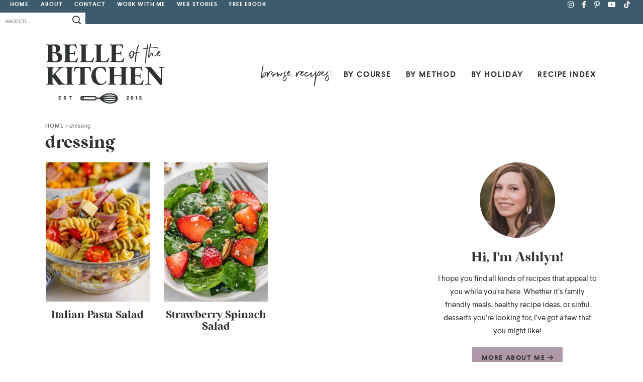

--- FILE ---
content_type: text/html; charset=UTF-8
request_url: https://belleofthekitchen.com/tag/dressing/
body_size: 32053
content:
<!DOCTYPE html>
<html lang="en-US">
<head><meta charset="UTF-8" /><script>if(navigator.userAgent.match(/MSIE|Internet Explorer/i)||navigator.userAgent.match(/Trident\/7\..*?rv:11/i)){var href=document.location.href;if(!href.match(/[?&]nowprocket/)){if(href.indexOf("?")==-1){if(href.indexOf("#")==-1){document.location.href=href+"?nowprocket=1"}else{document.location.href=href.replace("#","?nowprocket=1#")}}else{if(href.indexOf("#")==-1){document.location.href=href+"&nowprocket=1"}else{document.location.href=href.replace("#","&nowprocket=1#")}}}}</script><script>(()=>{class RocketLazyLoadScripts{constructor(){this.v="2.0.4",this.userEvents=["keydown","keyup","mousedown","mouseup","mousemove","mouseover","mouseout","touchmove","touchstart","touchend","touchcancel","wheel","click","dblclick","input"],this.attributeEvents=["onblur","onclick","oncontextmenu","ondblclick","onfocus","onmousedown","onmouseenter","onmouseleave","onmousemove","onmouseout","onmouseover","onmouseup","onmousewheel","onscroll","onsubmit"]}async t(){this.i(),this.o(),/iP(ad|hone)/.test(navigator.userAgent)&&this.h(),this.u(),this.l(this),this.m(),this.k(this),this.p(this),this._(),await Promise.all([this.R(),this.L()]),this.lastBreath=Date.now(),this.S(this),this.P(),this.D(),this.O(),this.M(),await this.C(this.delayedScripts.normal),await this.C(this.delayedScripts.defer),await this.C(this.delayedScripts.async),await this.T(),await this.F(),await this.j(),await this.A(),window.dispatchEvent(new Event("rocket-allScriptsLoaded")),this.everythingLoaded=!0,this.lastTouchEnd&&await new Promise(t=>setTimeout(t,500-Date.now()+this.lastTouchEnd)),this.I(),this.H(),this.U(),this.W()}i(){this.CSPIssue=sessionStorage.getItem("rocketCSPIssue"),document.addEventListener("securitypolicyviolation",t=>{this.CSPIssue||"script-src-elem"!==t.violatedDirective||"data"!==t.blockedURI||(this.CSPIssue=!0,sessionStorage.setItem("rocketCSPIssue",!0))},{isRocket:!0})}o(){window.addEventListener("pageshow",t=>{this.persisted=t.persisted,this.realWindowLoadedFired=!0},{isRocket:!0}),window.addEventListener("pagehide",()=>{this.onFirstUserAction=null},{isRocket:!0})}h(){let t;function e(e){t=e}window.addEventListener("touchstart",e,{isRocket:!0}),window.addEventListener("touchend",function i(o){o.changedTouches[0]&&t.changedTouches[0]&&Math.abs(o.changedTouches[0].pageX-t.changedTouches[0].pageX)<10&&Math.abs(o.changedTouches[0].pageY-t.changedTouches[0].pageY)<10&&o.timeStamp-t.timeStamp<200&&(window.removeEventListener("touchstart",e,{isRocket:!0}),window.removeEventListener("touchend",i,{isRocket:!0}),"INPUT"===o.target.tagName&&"text"===o.target.type||(o.target.dispatchEvent(new TouchEvent("touchend",{target:o.target,bubbles:!0})),o.target.dispatchEvent(new MouseEvent("mouseover",{target:o.target,bubbles:!0})),o.target.dispatchEvent(new PointerEvent("click",{target:o.target,bubbles:!0,cancelable:!0,detail:1,clientX:o.changedTouches[0].clientX,clientY:o.changedTouches[0].clientY})),event.preventDefault()))},{isRocket:!0})}q(t){this.userActionTriggered||("mousemove"!==t.type||this.firstMousemoveIgnored?"keyup"===t.type||"mouseover"===t.type||"mouseout"===t.type||(this.userActionTriggered=!0,this.onFirstUserAction&&this.onFirstUserAction()):this.firstMousemoveIgnored=!0),"click"===t.type&&t.preventDefault(),t.stopPropagation(),t.stopImmediatePropagation(),"touchstart"===this.lastEvent&&"touchend"===t.type&&(this.lastTouchEnd=Date.now()),"click"===t.type&&(this.lastTouchEnd=0),this.lastEvent=t.type,t.composedPath&&t.composedPath()[0].getRootNode()instanceof ShadowRoot&&(t.rocketTarget=t.composedPath()[0]),this.savedUserEvents.push(t)}u(){this.savedUserEvents=[],this.userEventHandler=this.q.bind(this),this.userEvents.forEach(t=>window.addEventListener(t,this.userEventHandler,{passive:!1,isRocket:!0})),document.addEventListener("visibilitychange",this.userEventHandler,{isRocket:!0})}U(){this.userEvents.forEach(t=>window.removeEventListener(t,this.userEventHandler,{passive:!1,isRocket:!0})),document.removeEventListener("visibilitychange",this.userEventHandler,{isRocket:!0}),this.savedUserEvents.forEach(t=>{(t.rocketTarget||t.target).dispatchEvent(new window[t.constructor.name](t.type,t))})}m(){const t="return false",e=Array.from(this.attributeEvents,t=>"data-rocket-"+t),i="["+this.attributeEvents.join("],[")+"]",o="[data-rocket-"+this.attributeEvents.join("],[data-rocket-")+"]",s=(e,i,o)=>{o&&o!==t&&(e.setAttribute("data-rocket-"+i,o),e["rocket"+i]=new Function("event",o),e.setAttribute(i,t))};new MutationObserver(t=>{for(const n of t)"attributes"===n.type&&(n.attributeName.startsWith("data-rocket-")||this.everythingLoaded?n.attributeName.startsWith("data-rocket-")&&this.everythingLoaded&&this.N(n.target,n.attributeName.substring(12)):s(n.target,n.attributeName,n.target.getAttribute(n.attributeName))),"childList"===n.type&&n.addedNodes.forEach(t=>{if(t.nodeType===Node.ELEMENT_NODE)if(this.everythingLoaded)for(const i of[t,...t.querySelectorAll(o)])for(const t of i.getAttributeNames())e.includes(t)&&this.N(i,t.substring(12));else for(const e of[t,...t.querySelectorAll(i)])for(const t of e.getAttributeNames())this.attributeEvents.includes(t)&&s(e,t,e.getAttribute(t))})}).observe(document,{subtree:!0,childList:!0,attributeFilter:[...this.attributeEvents,...e]})}I(){this.attributeEvents.forEach(t=>{document.querySelectorAll("[data-rocket-"+t+"]").forEach(e=>{this.N(e,t)})})}N(t,e){const i=t.getAttribute("data-rocket-"+e);i&&(t.setAttribute(e,i),t.removeAttribute("data-rocket-"+e))}k(t){Object.defineProperty(HTMLElement.prototype,"onclick",{get(){return this.rocketonclick||null},set(e){this.rocketonclick=e,this.setAttribute(t.everythingLoaded?"onclick":"data-rocket-onclick","this.rocketonclick(event)")}})}S(t){function e(e,i){let o=e[i];e[i]=null,Object.defineProperty(e,i,{get:()=>o,set(s){t.everythingLoaded?o=s:e["rocket"+i]=o=s}})}e(document,"onreadystatechange"),e(window,"onload"),e(window,"onpageshow");try{Object.defineProperty(document,"readyState",{get:()=>t.rocketReadyState,set(e){t.rocketReadyState=e},configurable:!0}),document.readyState="loading"}catch(t){console.log("WPRocket DJE readyState conflict, bypassing")}}l(t){this.originalAddEventListener=EventTarget.prototype.addEventListener,this.originalRemoveEventListener=EventTarget.prototype.removeEventListener,this.savedEventListeners=[],EventTarget.prototype.addEventListener=function(e,i,o){o&&o.isRocket||!t.B(e,this)&&!t.userEvents.includes(e)||t.B(e,this)&&!t.userActionTriggered||e.startsWith("rocket-")||t.everythingLoaded?t.originalAddEventListener.call(this,e,i,o):(t.savedEventListeners.push({target:this,remove:!1,type:e,func:i,options:o}),"mouseenter"!==e&&"mouseleave"!==e||t.originalAddEventListener.call(this,e,t.savedUserEvents.push,o))},EventTarget.prototype.removeEventListener=function(e,i,o){o&&o.isRocket||!t.B(e,this)&&!t.userEvents.includes(e)||t.B(e,this)&&!t.userActionTriggered||e.startsWith("rocket-")||t.everythingLoaded?t.originalRemoveEventListener.call(this,e,i,o):t.savedEventListeners.push({target:this,remove:!0,type:e,func:i,options:o})}}J(t,e){this.savedEventListeners=this.savedEventListeners.filter(i=>{let o=i.type,s=i.target||window;return e!==o||t!==s||(this.B(o,s)&&(i.type="rocket-"+o),this.$(i),!1)})}H(){EventTarget.prototype.addEventListener=this.originalAddEventListener,EventTarget.prototype.removeEventListener=this.originalRemoveEventListener,this.savedEventListeners.forEach(t=>this.$(t))}$(t){t.remove?this.originalRemoveEventListener.call(t.target,t.type,t.func,t.options):this.originalAddEventListener.call(t.target,t.type,t.func,t.options)}p(t){let e;function i(e){return t.everythingLoaded?e:e.split(" ").map(t=>"load"===t||t.startsWith("load.")?"rocket-jquery-load":t).join(" ")}function o(o){function s(e){const s=o.fn[e];o.fn[e]=o.fn.init.prototype[e]=function(){return this[0]===window&&t.userActionTriggered&&("string"==typeof arguments[0]||arguments[0]instanceof String?arguments[0]=i(arguments[0]):"object"==typeof arguments[0]&&Object.keys(arguments[0]).forEach(t=>{const e=arguments[0][t];delete arguments[0][t],arguments[0][i(t)]=e})),s.apply(this,arguments),this}}if(o&&o.fn&&!t.allJQueries.includes(o)){const e={DOMContentLoaded:[],"rocket-DOMContentLoaded":[]};for(const t in e)document.addEventListener(t,()=>{e[t].forEach(t=>t())},{isRocket:!0});o.fn.ready=o.fn.init.prototype.ready=function(i){function s(){parseInt(o.fn.jquery)>2?setTimeout(()=>i.bind(document)(o)):i.bind(document)(o)}return"function"==typeof i&&(t.realDomReadyFired?!t.userActionTriggered||t.fauxDomReadyFired?s():e["rocket-DOMContentLoaded"].push(s):e.DOMContentLoaded.push(s)),o([])},s("on"),s("one"),s("off"),t.allJQueries.push(o)}e=o}t.allJQueries=[],o(window.jQuery),Object.defineProperty(window,"jQuery",{get:()=>e,set(t){o(t)}})}P(){const t=new Map;document.write=document.writeln=function(e){const i=document.currentScript,o=document.createRange(),s=i.parentElement;let n=t.get(i);void 0===n&&(n=i.nextSibling,t.set(i,n));const c=document.createDocumentFragment();o.setStart(c,0),c.appendChild(o.createContextualFragment(e)),s.insertBefore(c,n)}}async R(){return new Promise(t=>{this.userActionTriggered?t():this.onFirstUserAction=t})}async L(){return new Promise(t=>{document.addEventListener("DOMContentLoaded",()=>{this.realDomReadyFired=!0,t()},{isRocket:!0})})}async j(){return this.realWindowLoadedFired?Promise.resolve():new Promise(t=>{window.addEventListener("load",t,{isRocket:!0})})}M(){this.pendingScripts=[];this.scriptsMutationObserver=new MutationObserver(t=>{for(const e of t)e.addedNodes.forEach(t=>{"SCRIPT"!==t.tagName||t.noModule||t.isWPRocket||this.pendingScripts.push({script:t,promise:new Promise(e=>{const i=()=>{const i=this.pendingScripts.findIndex(e=>e.script===t);i>=0&&this.pendingScripts.splice(i,1),e()};t.addEventListener("load",i,{isRocket:!0}),t.addEventListener("error",i,{isRocket:!0}),setTimeout(i,1e3)})})})}),this.scriptsMutationObserver.observe(document,{childList:!0,subtree:!0})}async F(){await this.X(),this.pendingScripts.length?(await this.pendingScripts[0].promise,await this.F()):this.scriptsMutationObserver.disconnect()}D(){this.delayedScripts={normal:[],async:[],defer:[]},document.querySelectorAll("script[type$=rocketlazyloadscript]").forEach(t=>{t.hasAttribute("data-rocket-src")?t.hasAttribute("async")&&!1!==t.async?this.delayedScripts.async.push(t):t.hasAttribute("defer")&&!1!==t.defer||"module"===t.getAttribute("data-rocket-type")?this.delayedScripts.defer.push(t):this.delayedScripts.normal.push(t):this.delayedScripts.normal.push(t)})}async _(){await this.L();let t=[];document.querySelectorAll("script[type$=rocketlazyloadscript][data-rocket-src]").forEach(e=>{let i=e.getAttribute("data-rocket-src");if(i&&!i.startsWith("data:")){i.startsWith("//")&&(i=location.protocol+i);try{const o=new URL(i).origin;o!==location.origin&&t.push({src:o,crossOrigin:e.crossOrigin||"module"===e.getAttribute("data-rocket-type")})}catch(t){}}}),t=[...new Map(t.map(t=>[JSON.stringify(t),t])).values()],this.Y(t,"preconnect")}async G(t){if(await this.K(),!0!==t.noModule||!("noModule"in HTMLScriptElement.prototype))return new Promise(e=>{let i;function o(){(i||t).setAttribute("data-rocket-status","executed"),e()}try{if(navigator.userAgent.includes("Firefox/")||""===navigator.vendor||this.CSPIssue)i=document.createElement("script"),[...t.attributes].forEach(t=>{let e=t.nodeName;"type"!==e&&("data-rocket-type"===e&&(e="type"),"data-rocket-src"===e&&(e="src"),i.setAttribute(e,t.nodeValue))}),t.text&&(i.text=t.text),t.nonce&&(i.nonce=t.nonce),i.hasAttribute("src")?(i.addEventListener("load",o,{isRocket:!0}),i.addEventListener("error",()=>{i.setAttribute("data-rocket-status","failed-network"),e()},{isRocket:!0}),setTimeout(()=>{i.isConnected||e()},1)):(i.text=t.text,o()),i.isWPRocket=!0,t.parentNode.replaceChild(i,t);else{const i=t.getAttribute("data-rocket-type"),s=t.getAttribute("data-rocket-src");i?(t.type=i,t.removeAttribute("data-rocket-type")):t.removeAttribute("type"),t.addEventListener("load",o,{isRocket:!0}),t.addEventListener("error",i=>{this.CSPIssue&&i.target.src.startsWith("data:")?(console.log("WPRocket: CSP fallback activated"),t.removeAttribute("src"),this.G(t).then(e)):(t.setAttribute("data-rocket-status","failed-network"),e())},{isRocket:!0}),s?(t.fetchPriority="high",t.removeAttribute("data-rocket-src"),t.src=s):t.src="data:text/javascript;base64,"+window.btoa(unescape(encodeURIComponent(t.text)))}}catch(i){t.setAttribute("data-rocket-status","failed-transform"),e()}});t.setAttribute("data-rocket-status","skipped")}async C(t){const e=t.shift();return e?(e.isConnected&&await this.G(e),this.C(t)):Promise.resolve()}O(){this.Y([...this.delayedScripts.normal,...this.delayedScripts.defer,...this.delayedScripts.async],"preload")}Y(t,e){this.trash=this.trash||[];let i=!0;var o=document.createDocumentFragment();t.forEach(t=>{const s=t.getAttribute&&t.getAttribute("data-rocket-src")||t.src;if(s&&!s.startsWith("data:")){const n=document.createElement("link");n.href=s,n.rel=e,"preconnect"!==e&&(n.as="script",n.fetchPriority=i?"high":"low"),t.getAttribute&&"module"===t.getAttribute("data-rocket-type")&&(n.crossOrigin=!0),t.crossOrigin&&(n.crossOrigin=t.crossOrigin),t.integrity&&(n.integrity=t.integrity),t.nonce&&(n.nonce=t.nonce),o.appendChild(n),this.trash.push(n),i=!1}}),document.head.appendChild(o)}W(){this.trash.forEach(t=>t.remove())}async T(){try{document.readyState="interactive"}catch(t){}this.fauxDomReadyFired=!0;try{await this.K(),this.J(document,"readystatechange"),document.dispatchEvent(new Event("rocket-readystatechange")),await this.K(),document.rocketonreadystatechange&&document.rocketonreadystatechange(),await this.K(),this.J(document,"DOMContentLoaded"),document.dispatchEvent(new Event("rocket-DOMContentLoaded")),await this.K(),this.J(window,"DOMContentLoaded"),window.dispatchEvent(new Event("rocket-DOMContentLoaded"))}catch(t){console.error(t)}}async A(){try{document.readyState="complete"}catch(t){}try{await this.K(),this.J(document,"readystatechange"),document.dispatchEvent(new Event("rocket-readystatechange")),await this.K(),document.rocketonreadystatechange&&document.rocketonreadystatechange(),await this.K(),this.J(window,"load"),window.dispatchEvent(new Event("rocket-load")),await this.K(),window.rocketonload&&window.rocketonload(),await this.K(),this.allJQueries.forEach(t=>t(window).trigger("rocket-jquery-load")),await this.K(),this.J(window,"pageshow");const t=new Event("rocket-pageshow");t.persisted=this.persisted,window.dispatchEvent(t),await this.K(),window.rocketonpageshow&&window.rocketonpageshow({persisted:this.persisted})}catch(t){console.error(t)}}async K(){Date.now()-this.lastBreath>45&&(await this.X(),this.lastBreath=Date.now())}async X(){return document.hidden?new Promise(t=>setTimeout(t)):new Promise(t=>requestAnimationFrame(t))}B(t,e){return e===document&&"readystatechange"===t||(e===document&&"DOMContentLoaded"===t||(e===window&&"DOMContentLoaded"===t||(e===window&&"load"===t||e===window&&"pageshow"===t)))}static run(){(new RocketLazyLoadScripts).t()}}RocketLazyLoadScripts.run()})();</script>

<meta name="viewport" content="width=device-width, initial-scale=1" />
<link rel="profile" href="https://gmpg.org/xfn/11" />
<meta name="msvalidate.01" content="315D9362426BB807445753311D6C64DF" />
<meta name="p:domain_verify" content="62bdbae7f84a276dd3828f6ba8f7cdbe"/>

<meta name='robots' content='noindex, follow' />
	<style></style>
	
	<!-- This site is optimized with the Yoast SEO Premium plugin v26.7 (Yoast SEO v26.7) - https://yoast.com/wordpress/plugins/seo/ -->
	<title>dressing Archives - Belle of the Kitchen</title>
<style id="wpr-usedcss">img:is([sizes=auto i],[sizes^="auto," i]){contain-intrinsic-size:3000px 1500px}body:after{content:url(https://belleofthekitchen.com/wp-content/plugins/instagram-feed-pro/img/sbi-sprite.png);display:none}.no-js .sbi_carousel{display:block}img.emoji{display:inline!important;border:none!important;box-shadow:none!important;height:1em!important;width:1em!important;margin:0 .07em!important;vertical-align:-.1em!important;background:0 0!important;padding:0!important}:where(.wp-block-button__link){border-radius:9999px;box-shadow:none;padding:calc(.667em + 2px) calc(1.333em + 2px);text-decoration:none}:root :where(.wp-block-button .wp-block-button__link.is-style-outline),:root :where(.wp-block-button.is-style-outline>.wp-block-button__link){border:2px solid;padding:.667em 1.333em}:root :where(.wp-block-button .wp-block-button__link.is-style-outline:not(.has-text-color)),:root :where(.wp-block-button.is-style-outline>.wp-block-button__link:not(.has-text-color)){color:currentColor}:root :where(.wp-block-button .wp-block-button__link.is-style-outline:not(.has-background)),:root :where(.wp-block-button.is-style-outline>.wp-block-button__link:not(.has-background)){background-color:initial;background-image:none}:where(.wp-block-calendar table:not(.has-background) th){background:#ddd}:where(.wp-block-columns){margin-bottom:1.75em}:where(.wp-block-columns.has-background){padding:1.25em 2.375em}:where(.wp-block-post-comments input[type=submit]){border:none}:where(.wp-block-cover-image:not(.has-text-color)),:where(.wp-block-cover:not(.has-text-color)){color:#fff}:where(.wp-block-cover-image.is-light:not(.has-text-color)),:where(.wp-block-cover.is-light:not(.has-text-color)){color:#000}:root :where(.wp-block-cover h1:not(.has-text-color)),:root :where(.wp-block-cover h2:not(.has-text-color)),:root :where(.wp-block-cover h3:not(.has-text-color)),:root :where(.wp-block-cover h4:not(.has-text-color)),:root :where(.wp-block-cover h5:not(.has-text-color)),:root :where(.wp-block-cover h6:not(.has-text-color)),:root :where(.wp-block-cover p:not(.has-text-color)){color:inherit}:where(.wp-block-file){margin-bottom:1.5em}:where(.wp-block-file__button){border-radius:2em;display:inline-block;padding:.5em 1em}:where(.wp-block-file__button):is(a):active,:where(.wp-block-file__button):is(a):focus,:where(.wp-block-file__button):is(a):hover,:where(.wp-block-file__button):is(a):visited{box-shadow:none;color:#fff;opacity:.85;text-decoration:none}:where(.wp-block-group.wp-block-group-is-layout-constrained){position:relative}:root :where(.wp-block-image.is-style-rounded img,.wp-block-image .is-style-rounded img){border-radius:9999px}:where(.wp-block-latest-comments:not([style*=line-height] .wp-block-latest-comments__comment)){line-height:1.1}:where(.wp-block-latest-comments:not([style*=line-height] .wp-block-latest-comments__comment-excerpt p)){line-height:1.8}:root :where(.wp-block-latest-posts.is-grid){padding:0}:root :where(.wp-block-latest-posts.wp-block-latest-posts__list){padding-left:0}ul{box-sizing:border-box}:root :where(.wp-block-list.has-background){padding:1.25em 2.375em}:where(.wp-block-navigation.has-background .wp-block-navigation-item a:not(.wp-element-button)),:where(.wp-block-navigation.has-background .wp-block-navigation-submenu a:not(.wp-element-button)){padding:.5em 1em}:where(.wp-block-navigation .wp-block-navigation__submenu-container .wp-block-navigation-item a:not(.wp-element-button)),:where(.wp-block-navigation .wp-block-navigation__submenu-container .wp-block-navigation-submenu a:not(.wp-element-button)),:where(.wp-block-navigation .wp-block-navigation__submenu-container .wp-block-navigation-submenu button.wp-block-navigation-item__content),:where(.wp-block-navigation .wp-block-navigation__submenu-container .wp-block-pages-list__item button.wp-block-navigation-item__content){padding:.5em 1em}:root :where(p.has-background){padding:1.25em 2.375em}:where(p.has-text-color:not(.has-link-color)) a{color:inherit}:where(.wp-block-post-comments-form) input:not([type=submit]),:where(.wp-block-post-comments-form) textarea{border:1px solid #949494;font-family:inherit;font-size:1em}:where(.wp-block-post-comments-form) input:where(:not([type=submit]):not([type=checkbox])),:where(.wp-block-post-comments-form) textarea{padding:calc(.667em + 2px)}:where(.wp-block-post-excerpt){box-sizing:border-box;margin-bottom:var(--wp--style--block-gap);margin-top:var(--wp--style--block-gap)}:where(.wp-block-preformatted.has-background){padding:1.25em 2.375em}:where(.wp-block-search__button){border:1px solid #ccc;padding:6px 10px}:where(.wp-block-search__input){font-family:inherit;font-size:inherit;font-style:inherit;font-weight:inherit;letter-spacing:inherit;line-height:inherit;text-transform:inherit}:where(.wp-block-search__button-inside .wp-block-search__inside-wrapper){border:1px solid #949494;box-sizing:border-box;padding:4px}:where(.wp-block-search__button-inside .wp-block-search__inside-wrapper) .wp-block-search__input{border:none;border-radius:0;padding:0 4px}:where(.wp-block-search__button-inside .wp-block-search__inside-wrapper) .wp-block-search__input:focus{outline:0}:where(.wp-block-search__button-inside .wp-block-search__inside-wrapper) :where(.wp-block-search__button){padding:4px 8px}:root :where(.wp-block-separator.is-style-dots){height:auto;line-height:1;text-align:center}:root :where(.wp-block-separator.is-style-dots):before{color:currentColor;content:"···";font-family:serif;font-size:1.5em;letter-spacing:2em;padding-left:2em}:root :where(.wp-block-site-logo.is-style-rounded){border-radius:9999px}:where(.wp-block-social-links:not(.is-style-logos-only)) .wp-social-link{background-color:#f0f0f0;color:#444}:where(.wp-block-social-links:not(.is-style-logos-only)) .wp-social-link-amazon{background-color:#f90;color:#fff}:where(.wp-block-social-links:not(.is-style-logos-only)) .wp-social-link-bandcamp{background-color:#1ea0c3;color:#fff}:where(.wp-block-social-links:not(.is-style-logos-only)) .wp-social-link-behance{background-color:#0757fe;color:#fff}:where(.wp-block-social-links:not(.is-style-logos-only)) .wp-social-link-bluesky{background-color:#0a7aff;color:#fff}:where(.wp-block-social-links:not(.is-style-logos-only)) .wp-social-link-codepen{background-color:#1e1f26;color:#fff}:where(.wp-block-social-links:not(.is-style-logos-only)) .wp-social-link-deviantart{background-color:#02e49b;color:#fff}:where(.wp-block-social-links:not(.is-style-logos-only)) .wp-social-link-discord{background-color:#5865f2;color:#fff}:where(.wp-block-social-links:not(.is-style-logos-only)) .wp-social-link-dribbble{background-color:#e94c89;color:#fff}:where(.wp-block-social-links:not(.is-style-logos-only)) .wp-social-link-dropbox{background-color:#4280ff;color:#fff}:where(.wp-block-social-links:not(.is-style-logos-only)) .wp-social-link-etsy{background-color:#f45800;color:#fff}:where(.wp-block-social-links:not(.is-style-logos-only)) .wp-social-link-facebook{background-color:#0866ff;color:#fff}:where(.wp-block-social-links:not(.is-style-logos-only)) .wp-social-link-fivehundredpx{background-color:#000;color:#fff}:where(.wp-block-social-links:not(.is-style-logos-only)) .wp-social-link-flickr{background-color:#0461dd;color:#fff}:where(.wp-block-social-links:not(.is-style-logos-only)) .wp-social-link-foursquare{background-color:#e65678;color:#fff}:where(.wp-block-social-links:not(.is-style-logos-only)) .wp-social-link-github{background-color:#24292d;color:#fff}:where(.wp-block-social-links:not(.is-style-logos-only)) .wp-social-link-goodreads{background-color:#eceadd;color:#382110}:where(.wp-block-social-links:not(.is-style-logos-only)) .wp-social-link-google{background-color:#ea4434;color:#fff}:where(.wp-block-social-links:not(.is-style-logos-only)) .wp-social-link-gravatar{background-color:#1d4fc4;color:#fff}:where(.wp-block-social-links:not(.is-style-logos-only)) .wp-social-link-instagram{background-color:#f00075;color:#fff}:where(.wp-block-social-links:not(.is-style-logos-only)) .wp-social-link-lastfm{background-color:#e21b24;color:#fff}:where(.wp-block-social-links:not(.is-style-logos-only)) .wp-social-link-linkedin{background-color:#0d66c2;color:#fff}:where(.wp-block-social-links:not(.is-style-logos-only)) .wp-social-link-mastodon{background-color:#3288d4;color:#fff}:where(.wp-block-social-links:not(.is-style-logos-only)) .wp-social-link-medium{background-color:#000;color:#fff}:where(.wp-block-social-links:not(.is-style-logos-only)) .wp-social-link-meetup{background-color:#f6405f;color:#fff}:where(.wp-block-social-links:not(.is-style-logos-only)) .wp-social-link-patreon{background-color:#000;color:#fff}:where(.wp-block-social-links:not(.is-style-logos-only)) .wp-social-link-pinterest{background-color:#e60122;color:#fff}:where(.wp-block-social-links:not(.is-style-logos-only)) .wp-social-link-pocket{background-color:#ef4155;color:#fff}:where(.wp-block-social-links:not(.is-style-logos-only)) .wp-social-link-reddit{background-color:#ff4500;color:#fff}:where(.wp-block-social-links:not(.is-style-logos-only)) .wp-social-link-skype{background-color:#0478d7;color:#fff}:where(.wp-block-social-links:not(.is-style-logos-only)) .wp-social-link-snapchat{background-color:#fefc00;color:#fff;stroke:#000}:where(.wp-block-social-links:not(.is-style-logos-only)) .wp-social-link-soundcloud{background-color:#ff5600;color:#fff}:where(.wp-block-social-links:not(.is-style-logos-only)) .wp-social-link-spotify{background-color:#1bd760;color:#fff}:where(.wp-block-social-links:not(.is-style-logos-only)) .wp-social-link-telegram{background-color:#2aabee;color:#fff}:where(.wp-block-social-links:not(.is-style-logos-only)) .wp-social-link-threads{background-color:#000;color:#fff}:where(.wp-block-social-links:not(.is-style-logos-only)) .wp-social-link-tiktok{background-color:#000;color:#fff}:where(.wp-block-social-links:not(.is-style-logos-only)) .wp-social-link-tumblr{background-color:#011835;color:#fff}:where(.wp-block-social-links:not(.is-style-logos-only)) .wp-social-link-twitch{background-color:#6440a4;color:#fff}:where(.wp-block-social-links:not(.is-style-logos-only)) .wp-social-link-twitter{background-color:#1da1f2;color:#fff}:where(.wp-block-social-links:not(.is-style-logos-only)) .wp-social-link-vimeo{background-color:#1eb7ea;color:#fff}:where(.wp-block-social-links:not(.is-style-logos-only)) .wp-social-link-vk{background-color:#4680c2;color:#fff}:where(.wp-block-social-links:not(.is-style-logos-only)) .wp-social-link-wordpress{background-color:#3499cd;color:#fff}:where(.wp-block-social-links:not(.is-style-logos-only)) .wp-social-link-whatsapp{background-color:#25d366;color:#fff}:where(.wp-block-social-links:not(.is-style-logos-only)) .wp-social-link-x{background-color:#000;color:#fff}:where(.wp-block-social-links:not(.is-style-logos-only)) .wp-social-link-yelp{background-color:#d32422;color:#fff}:where(.wp-block-social-links:not(.is-style-logos-only)) .wp-social-link-youtube{background-color:red;color:#fff}:where(.wp-block-social-links.is-style-logos-only) .wp-social-link{background:0 0}:where(.wp-block-social-links.is-style-logos-only) .wp-social-link svg{height:1.25em;width:1.25em}:where(.wp-block-social-links.is-style-logos-only) .wp-social-link-amazon{color:#f90}:where(.wp-block-social-links.is-style-logos-only) .wp-social-link-bandcamp{color:#1ea0c3}:where(.wp-block-social-links.is-style-logos-only) .wp-social-link-behance{color:#0757fe}:where(.wp-block-social-links.is-style-logos-only) .wp-social-link-bluesky{color:#0a7aff}:where(.wp-block-social-links.is-style-logos-only) .wp-social-link-codepen{color:#1e1f26}:where(.wp-block-social-links.is-style-logos-only) .wp-social-link-deviantart{color:#02e49b}:where(.wp-block-social-links.is-style-logos-only) .wp-social-link-discord{color:#5865f2}:where(.wp-block-social-links.is-style-logos-only) .wp-social-link-dribbble{color:#e94c89}:where(.wp-block-social-links.is-style-logos-only) .wp-social-link-dropbox{color:#4280ff}:where(.wp-block-social-links.is-style-logos-only) .wp-social-link-etsy{color:#f45800}:where(.wp-block-social-links.is-style-logos-only) .wp-social-link-facebook{color:#0866ff}:where(.wp-block-social-links.is-style-logos-only) .wp-social-link-fivehundredpx{color:#000}:where(.wp-block-social-links.is-style-logos-only) .wp-social-link-flickr{color:#0461dd}:where(.wp-block-social-links.is-style-logos-only) .wp-social-link-foursquare{color:#e65678}:where(.wp-block-social-links.is-style-logos-only) .wp-social-link-github{color:#24292d}:where(.wp-block-social-links.is-style-logos-only) .wp-social-link-goodreads{color:#382110}:where(.wp-block-social-links.is-style-logos-only) .wp-social-link-google{color:#ea4434}:where(.wp-block-social-links.is-style-logos-only) .wp-social-link-gravatar{color:#1d4fc4}:where(.wp-block-social-links.is-style-logos-only) .wp-social-link-instagram{color:#f00075}:where(.wp-block-social-links.is-style-logos-only) .wp-social-link-lastfm{color:#e21b24}:where(.wp-block-social-links.is-style-logos-only) .wp-social-link-linkedin{color:#0d66c2}:where(.wp-block-social-links.is-style-logos-only) .wp-social-link-mastodon{color:#3288d4}:where(.wp-block-social-links.is-style-logos-only) .wp-social-link-medium{color:#000}:where(.wp-block-social-links.is-style-logos-only) .wp-social-link-meetup{color:#f6405f}:where(.wp-block-social-links.is-style-logos-only) .wp-social-link-patreon{color:#000}:where(.wp-block-social-links.is-style-logos-only) .wp-social-link-pinterest{color:#e60122}:where(.wp-block-social-links.is-style-logos-only) .wp-social-link-pocket{color:#ef4155}:where(.wp-block-social-links.is-style-logos-only) .wp-social-link-reddit{color:#ff4500}:where(.wp-block-social-links.is-style-logos-only) .wp-social-link-skype{color:#0478d7}:where(.wp-block-social-links.is-style-logos-only) .wp-social-link-snapchat{color:#fff;stroke:#000}:where(.wp-block-social-links.is-style-logos-only) .wp-social-link-soundcloud{color:#ff5600}:where(.wp-block-social-links.is-style-logos-only) .wp-social-link-spotify{color:#1bd760}:where(.wp-block-social-links.is-style-logos-only) .wp-social-link-telegram{color:#2aabee}:where(.wp-block-social-links.is-style-logos-only) .wp-social-link-threads{color:#000}:where(.wp-block-social-links.is-style-logos-only) .wp-social-link-tiktok{color:#000}:where(.wp-block-social-links.is-style-logos-only) .wp-social-link-tumblr{color:#011835}:where(.wp-block-social-links.is-style-logos-only) .wp-social-link-twitch{color:#6440a4}:where(.wp-block-social-links.is-style-logos-only) .wp-social-link-twitter{color:#1da1f2}:where(.wp-block-social-links.is-style-logos-only) .wp-social-link-vimeo{color:#1eb7ea}:where(.wp-block-social-links.is-style-logos-only) .wp-social-link-vk{color:#4680c2}:where(.wp-block-social-links.is-style-logos-only) .wp-social-link-whatsapp{color:#25d366}:where(.wp-block-social-links.is-style-logos-only) .wp-social-link-wordpress{color:#3499cd}:where(.wp-block-social-links.is-style-logos-only) .wp-social-link-x{color:#000}:where(.wp-block-social-links.is-style-logos-only) .wp-social-link-yelp{color:#d32422}:where(.wp-block-social-links.is-style-logos-only) .wp-social-link-youtube{color:red}:root :where(.wp-block-social-links .wp-social-link a){padding:.25em}:root :where(.wp-block-social-links.is-style-logos-only .wp-social-link a){padding:0}:root :where(.wp-block-social-links.is-style-pill-shape .wp-social-link a){padding-left:.6666666667em;padding-right:.6666666667em}:root :where(.wp-block-tag-cloud.is-style-outline){display:flex;flex-wrap:wrap;gap:1ch}:root :where(.wp-block-tag-cloud.is-style-outline a){border:1px solid;font-size:unset!important;margin-right:0;padding:1ch 2ch;text-decoration:none!important}:root :where(.wp-block-table-of-contents){box-sizing:border-box}:where(.wp-block-term-description){box-sizing:border-box;margin-bottom:var(--wp--style--block-gap);margin-top:var(--wp--style--block-gap)}:where(pre.wp-block-verse){font-family:inherit}:root{--wp--preset--font-size--normal:16px;--wp--preset--font-size--huge:42px}.screen-reader-text{border:0;clip-path:inset(50%);height:1px;margin:-1px;overflow:hidden;padding:0;position:absolute;width:1px;word-wrap:normal!important}.screen-reader-text:focus{background-color:#ddd;clip-path:none;color:#444;display:block;font-size:1em;height:auto;left:5px;line-height:normal;padding:15px 23px 14px;text-decoration:none;top:5px;width:auto;z-index:100000}html :where(.has-border-color){border-style:solid}html :where([style*=border-top-color]){border-top-style:solid}html :where([style*=border-right-color]){border-right-style:solid}html :where([style*=border-bottom-color]){border-bottom-style:solid}html :where([style*=border-left-color]){border-left-style:solid}html :where([style*=border-width]){border-style:solid}html :where([style*=border-top-width]){border-top-style:solid}html :where([style*=border-right-width]){border-right-style:solid}html :where([style*=border-bottom-width]){border-bottom-style:solid}html :where([style*=border-left-width]){border-left-style:solid}html :where(img[class*=wp-image-]){height:auto;max-width:100%}:where(figure){margin:0 0 1em}html :where(.is-position-sticky){--wp-admin--admin-bar--position-offset:var(--wp-admin--admin-bar--height,0px)}:root{--comment-rating-star-color:#343434}:root{--wprm-popup-font-size:16px;--wprm-popup-background:#fff;--wprm-popup-title:#000;--wprm-popup-content:#444;--wprm-popup-button-background:#5a822b;--wprm-popup-button-text:#fff}.wprm-recipe-container{outline:0}.wprm-recipe{overflow:hidden;zoom:1;clear:both;text-align:left}.wprm-recipe *{box-sizing:border-box}.wprm-recipe ul{-webkit-margin-before:0;-webkit-margin-after:0;-webkit-padding-start:0;margin:0;padding:0}.wprm-recipe li{font-size:1em;margin:0 0 0 32px;padding:0}.wprm-recipe p{font-size:1em;margin:0;padding:0}.wprm-recipe li{list-style-position:outside}.wprm-recipe li:before{display:none}.wprm-recipe h1,.wprm-recipe h2,.wprm-recipe h3{clear:none;font-variant:normal;letter-spacing:normal;margin:0;padding:0;text-transform:none}body:not(.wprm-print) .wprm-recipe p:first-letter{color:inherit;font-family:inherit;font-size:inherit;line-height:inherit;margin:inherit;padding:inherit}:root{--wprm-list-checkbox-size:18px;--wprm-list-checkbox-left-position:0px;--wprm-list-checkbox-top-position:0px;--wprm-list-checkbox-background:#fff;--wprm-list-checkbox-borderwidth:1px;--wprm-list-checkbox-border-style:solid;--wprm-list-checkbox-border-color:inherit;--wprm-list-checkbox-border-radius:0px;--wprm-list-checkbox-check-width:2px;--wprm-list-checkbox-check-color:inherit}.no-js .wprm-private-notes-container,.no-js .wprm-recipe-private-notes-header{display:none}:root{--wp--preset--aspect-ratio--square:1;--wp--preset--aspect-ratio--4-3:4/3;--wp--preset--aspect-ratio--3-4:3/4;--wp--preset--aspect-ratio--3-2:3/2;--wp--preset--aspect-ratio--2-3:2/3;--wp--preset--aspect-ratio--16-9:16/9;--wp--preset--aspect-ratio--9-16:9/16;--wp--preset--color--black:#000000;--wp--preset--color--cyan-bluish-gray:#abb8c3;--wp--preset--color--white:#ffffff;--wp--preset--color--pale-pink:#f78da7;--wp--preset--color--vivid-red:#cf2e2e;--wp--preset--color--luminous-vivid-orange:#ff6900;--wp--preset--color--luminous-vivid-amber:#fcb900;--wp--preset--color--light-green-cyan:#7bdcb5;--wp--preset--color--vivid-green-cyan:#00d084;--wp--preset--color--pale-cyan-blue:#8ed1fc;--wp--preset--color--vivid-cyan-blue:#0693e3;--wp--preset--color--vivid-purple:#9b51e0;--wp--preset--color--tan:#efede9;--wp--preset--color--midblue:#cedadb;--wp--preset--color--lightblue:#d8e1e2;--wp--preset--color--navy:#3d5b6b;--wp--preset--color--lightpurple:#e6dfe3;--wp--preset--color--midpurple:#af98a7;--wp--preset--color--purple:#9b7e91;--wp--preset--color--charcoal:#2e3232;--wp--preset--gradient--vivid-cyan-blue-to-vivid-purple:linear-gradient(135deg,rgba(6, 147, 227, 1) 0%,rgb(155, 81, 224) 100%);--wp--preset--gradient--light-green-cyan-to-vivid-green-cyan:linear-gradient(135deg,rgb(122, 220, 180) 0%,rgb(0, 208, 130) 100%);--wp--preset--gradient--luminous-vivid-amber-to-luminous-vivid-orange:linear-gradient(135deg,rgba(252, 185, 0, 1) 0%,rgba(255, 105, 0, 1) 100%);--wp--preset--gradient--luminous-vivid-orange-to-vivid-red:linear-gradient(135deg,rgba(255, 105, 0, 1) 0%,rgb(207, 46, 46) 100%);--wp--preset--gradient--very-light-gray-to-cyan-bluish-gray:linear-gradient(135deg,rgb(238, 238, 238) 0%,rgb(169, 184, 195) 100%);--wp--preset--gradient--cool-to-warm-spectrum:linear-gradient(135deg,rgb(74, 234, 220) 0%,rgb(151, 120, 209) 20%,rgb(207, 42, 186) 40%,rgb(238, 44, 130) 60%,rgb(251, 105, 98) 80%,rgb(254, 248, 76) 100%);--wp--preset--gradient--blush-light-purple:linear-gradient(135deg,rgb(255, 206, 236) 0%,rgb(152, 150, 240) 100%);--wp--preset--gradient--blush-bordeaux:linear-gradient(135deg,rgb(254, 205, 165) 0%,rgb(254, 45, 45) 50%,rgb(107, 0, 62) 100%);--wp--preset--gradient--luminous-dusk:linear-gradient(135deg,rgb(255, 203, 112) 0%,rgb(199, 81, 192) 50%,rgb(65, 88, 208) 100%);--wp--preset--gradient--pale-ocean:linear-gradient(135deg,rgb(255, 245, 203) 0%,rgb(182, 227, 212) 50%,rgb(51, 167, 181) 100%);--wp--preset--gradient--electric-grass:linear-gradient(135deg,rgb(202, 248, 128) 0%,rgb(113, 206, 126) 100%);--wp--preset--gradient--midnight:linear-gradient(135deg,rgb(2, 3, 129) 0%,rgb(40, 116, 252) 100%);--wp--preset--font-size--small:13px;--wp--preset--font-size--medium:20px;--wp--preset--font-size--large:36px;--wp--preset--font-size--x-large:42px;--wp--preset--spacing--20:0.44rem;--wp--preset--spacing--30:0.67rem;--wp--preset--spacing--40:1rem;--wp--preset--spacing--50:1.5rem;--wp--preset--spacing--60:2.25rem;--wp--preset--spacing--70:3.38rem;--wp--preset--spacing--80:5.06rem;--wp--preset--shadow--natural:6px 6px 9px rgba(0, 0, 0, .2);--wp--preset--shadow--deep:12px 12px 50px rgba(0, 0, 0, .4);--wp--preset--shadow--sharp:6px 6px 0px rgba(0, 0, 0, .2);--wp--preset--shadow--outlined:6px 6px 0px -3px rgba(255, 255, 255, 1),6px 6px rgba(0, 0, 0, 1);--wp--preset--shadow--crisp:6px 6px 0px rgba(0, 0, 0, 1)}:where(.is-layout-flex){gap:.5em}:where(.is-layout-grid){gap:.5em}:where(.wp-block-post-template.is-layout-flex){gap:1.25em}:where(.wp-block-post-template.is-layout-grid){gap:1.25em}:where(.wp-block-columns.is-layout-flex){gap:2em}:where(.wp-block-columns.is-layout-grid){gap:2em}:root :where(.wp-block-pullquote){font-size:1.5em;line-height:1.6}.schema-faq .schema-faq-question{font-size:14px;font-weight:700;text-decoration:none;margin:0;padding:15px 40px 15px 15px;line-height:1.4;cursor:pointer;position:relative;-webkit-touch-callout:none;-webkit-user-select:none;-moz-user-select:none;-ms-user-select:none;user-select:none;display:block}.schema-faq .schema-faq-question.faq-q-open{border-bottom:1px solid #d1dfee}.schema-faq .schema-faq-question:after{content:"+";position:absolute;top:0;right:15px;text-align:center;font-weight:700;color:#000;font-size:20px;height:100%;display:flex;flex-direction:column;justify-content:center}.schema-faq .schema-faq-question.faq-q-open:after{content:"-"}.schema-faq p.schema-faq-answer{margin:0;padding:15px;background-color:#fff;font-size:16px;line-height:1.4;border-bottom:1px solid #dedee0;display:none}.fab,.far{-moz-osx-font-smoothing:grayscale;-webkit-font-smoothing:antialiased;display:inline-block;font-style:normal;font-variant:normal;text-rendering:auto;line-height:1}.fa-2x{font-size:2em}.fa-arrow-right:before{content:"\f061"}.fa-chevron-double-right:before{content:"\f324"}.fa-facebook-f:before{content:"\f39e"}.fa-instagram:before{content:"\f16d"}.fa-pinterest-p:before{content:"\f231"}.fa-search:before{content:"\f002"}.fa-tiktok:before{content:"\e07b"}.fa-times:before{content:"\f00d"}.fa-youtube:before{content:"\f167"}@font-face{font-family:'Font Awesome 5 Brands';font-style:normal;font-weight:400;font-display:swap;src:url("https://belleofthekitchen.com/wp-content/themes/belleofthekitchen/fontawesome-subset/webfonts/fa-brands-400.eot");src:url("https://belleofthekitchen.com/wp-content/themes/belleofthekitchen/fontawesome-subset/webfonts/fa-brands-400.eot?#iefix") format("embedded-opentype"),url("https://belleofthekitchen.com/wp-content/themes/belleofthekitchen/fontawesome-subset/webfonts/fa-brands-400.woff2") format("woff2"),url("https://belleofthekitchen.com/wp-content/themes/belleofthekitchen/fontawesome-subset/webfonts/fa-brands-400.woff") format("woff"),url("https://belleofthekitchen.com/wp-content/themes/belleofthekitchen/fontawesome-subset/webfonts/fa-brands-400.ttf") format("truetype"),url("https://belleofthekitchen.com/wp-content/themes/belleofthekitchen/fontawesome-subset/webfonts/fa-brands-400.svg#fontawesome") format("svg")}.fab{font-family:'Font Awesome 5 Brands';font-weight:400}@font-face{font-family:'Font Awesome 5 Pro';font-style:normal;font-weight:400;font-display:swap;src:url("https://belleofthekitchen.com/wp-content/themes/belleofthekitchen/fontawesome-subset/webfonts/fa-regular-400.eot");src:url("https://belleofthekitchen.com/wp-content/themes/belleofthekitchen/fontawesome-subset/webfonts/fa-regular-400.eot?#iefix") format("embedded-opentype"),url("https://belleofthekitchen.com/wp-content/themes/belleofthekitchen/fontawesome-subset/webfonts/fa-regular-400.woff2") format("woff2"),url("https://belleofthekitchen.com/wp-content/themes/belleofthekitchen/fontawesome-subset/webfonts/fa-regular-400.woff") format("woff"),url("https://belleofthekitchen.com/wp-content/themes/belleofthekitchen/fontawesome-subset/webfonts/fa-regular-400.ttf") format("truetype"),url("https://belleofthekitchen.com/wp-content/themes/belleofthekitchen/fontawesome-subset/webfonts/fa-regular-400.svg#fontawesome") format("svg")}.far{font-family:'Font Awesome 5 Pro';font-weight:400}a,address,article,aside,body,canvas,caption,code,div,dl,dt,em,fieldset,footer,form,h1,h2,h3,header,html,i,iframe,img,label,legend,li,nav,object,p,span,strong,table,tbody,textarea,tr,tt,ul,video{font-family:inherit;font-size:100%;font-weight:inherit;font-style:inherit;vertical-align:baseline;white-space:normal;margin:0;padding:0;border:0;background:0 0}article,aside,footer,header,nav{display:block}ul{list-style:none}table{border-collapse:collapse;border-spacing:0}input[type=search],input[type=submit],input[type=text]{-webkit-appearance:none}*{-webkit-box-sizing:border-box;-moz-box-sizing:border-box;box-sizing:border-box}@media (min-width :801px){.span_content{margin-left:0;width:68%;width:-moz-calc(100% - 320px - 5%);width:-webkit-calc(100% - 320px - 5%);width:calc(100% - 320px - 5%);max-width:680px;float:left;display:inline-block}.span_content_full{width:100%;max-width:100%;margin:0 auto!important;float:none!important;display:block}.span_sidebar{width:320px;float:right;clear:right;display:block}}.wrap,.wrapper{margin:0 auto;padding:0 20px;width:100%;max-width:1140px}.screen-reader-text{position:absolute;left:-10000px;top:auto;width:1px;height:1px;overflow:hidden}#skip a{position:absolute;left:-10000px;top:auto;width:1px;height:1px;overflow:hidden;color:#2e3232;font-size:14px;font-weight:700;border:1.5px solid #2e3232;background-color:#f8ccc8;padding:5px 10px;text-decoration:none}#skip a:focus{position:absolute;left:8px;top:8px;z-index:3001;width:auto;height:auto}@font-face{font-family:larsseit;src:url('https://belleofthekitchen.com/wp-content/themes/belleofthekitchen/fonts/larsseit-bold-webfont.woff2') format('woff2'),url('https://belleofthekitchen.com/wp-content/themes/belleofthekitchen/fonts/larsseit-bold-webfont.woff') format('woff');font-weight:700;font-style:normal;font-display:swap}@font-face{font-family:larsseit;src:url('https://belleofthekitchen.com/wp-content/themes/belleofthekitchen/fonts/larsseit-italic-webfont.woff2') format('woff2'),url('https://belleofthekitchen.com/wp-content/themes/belleofthekitchen/fonts/larsseit-italic-webfont.woff') format('woff');font-weight:400;font-style:italic;font-display:swap}@font-face{font-family:larsseit;src:url('https://belleofthekitchen.com/wp-content/themes/belleofthekitchen/fonts/larsseit-webfont.woff2') format('woff2'),url('https://belleofthekitchen.com/wp-content/themes/belleofthekitchen/fonts/larsseit-webfont.woff') format('woff');font-weight:400;font-style:normal;font-display:swap}@font-face{font-family:wild_mango;src:url('https://belleofthekitchen.com/wp-content/themes/belleofthekitchen/fonts/wildmango-webfont.woff2') format('woff2'),url('https://belleofthekitchen.com/wp-content/themes/belleofthekitchen/fonts/wildmango-webfont.woff') format('woff');font-weight:700;font-style:normal;font-display:swap}body{font-family:larsseit,Arial,Helvetica,sans-serif;font-size:18px;font-weight:400;line-height:1.7;color:#2e3232;margin:0}a,button,input[type=submit]{text-decoration:none;-webkit-transition:.2s ease-in-out;-moz-transition:.2s ease-in-out;transition:all .2s ease-in-out;-webkit-border-radius:0px;-moz-border-radius:0;border-radius:0}a:active,a:link,a:visited{color:#3d5b6b;text-decoration:underline}a:hover{color:#9b7e91}.post-content a{color:#2e3232;font-weight:700;border-bottom:1px solid #af98a7;box-shadow:inset 0 -2px 0 #af98a7;text-decoration:none}.post-content a:focus,.post-content a:hover{color:#9b7e91;border-color:#e6dfe3;box-shadow:inset 0 -31px 0 #e6dfe3}p{margin:25px 0}img{display:block}h1,h2,h3{font-family:wild_mango,Baskerville,"Hoefler Text",Times,serif;line-height:1.1;font-weight:700;margin:20px 0;color:#2e3232}h1{font-size:34px}h2{font-size:30px}.post-content h2{margin-top:40px;padding-bottom:12px;border-bottom:1.5px solid #2e3232}.block-title{font-family:larsseit,Arial,Helvetica,sans-serif;position:relative;text-align:left;text-transform:uppercase;font-size:21px;letter-spacing:.1em}.subtitle,h1 em,h2 em,h3 em{display:block;font-style:normal;font-family:larsseit,Arial,Helvetica,sans-serif;text-transform:uppercase;font-size:11px;letter-spacing:.15em;font-weight:700;margin-bottom:5px}.post-content h3 strong em{display:inline;font-family:wild_mango,Baskerville,"Hoefler Text",Times,serif;text-transform:none;letter-spacing:normal;font-size:24px}.block-title span{background-color:#fff;padding:0 10px 0 0;position:relative;z-index:1}.block-title-alt span{padding:0 10px}.block-title:after{content:"";display:block;width:90%;height:1.5px;background:#2e3232;right:0;top:50%;margin-top:-1px;position:absolute}.sidebar .block-title:after,.subscribe .block-title:after,.subscribe .block-title:before,.widget-content .block-title:after,.widget-content .block-title:before{display:none}.subscribe .block-title span{padding:0;background-color:transparent}.sidebar .block-title{text-align:center}.sidebar .block-title,.sidebar h2,.widget-title{margin:20px 0 15px;text-align:center;font-size:26px;font-family:wild_mango,Baskerville,"Hoefler Text",Times,serif;line-height:1.1;font-weight:700;text-transform:none;letter-spacing:normal}.sidebar .subscribe .block-title{font-family:larsseit,Arial,Helvetica,sans-serif;text-transform:uppercase;text-transform:uppercase;font-size:21px;letter-spacing:.1em}h3{font-size:24px}.post-content h3{margin-top:35px}strong{font-weight:700}em,i{font-style:normal!important}em strong,i strong,strong em,strong i{font-weight:700;font-style:normal}.clear{clear:both}.top-bar{background-color:#3d5b6b;color:#fff}.top-bar .wrap{max-width:100%;padding:0 5px 0 0;display:-ms-Flexbox;-ms-box-orient:horizontal;display:-webkit-flex;display:-moz-flex;display:-ms-flex;display:flex;-webkit-flex-flow:row wrap;-moz-flex-flow:row wrap;-ms-flex-flow:row wrap;flex-flow:row wrap;justify-content:space-between;align-content:center;align-items:center;overflow:hidden;height:48px}.top-bar .wrap .top-nav{width:-moz-calc(100% - 320px);width:-webkit-calc(100% - 320px);width:calc(100% - 320px);flex-shrink:1;padding-left:15px}.top-bar .wrap .header-search{width:170px}.top-bar .wrap .header-search .search-form{width:100%}.top-bar .social{text-align:right;margin-left:auto;flex-shrink:1;margin-right:15px}.header{position:relative;z-index:101}body.home .header{border-bottom:none;margin-bottom:0}.header .logo{overflow:hidden;width:240px;float:left;margin:35px 0}.header .logo img{width:100%;height:auto;display:block}#main{margin:75px -10px 0 0;width:-moz-calc(100% - 240px);width:-webkit-calc(100% - 240px);width:calc(100% - 240px)}.span_content img,.span_sidebar img{max-width:100%;height:auto}.post-content img[width="600"]{display:block;width:100%!important;height:auto}.span_content ul{padding:0;margin:25px 0}.span_content ul ul{margin:10px 0}.span_content ul li{list-style-type:none;margin:0 0 10px 25px;padding:0}.span_content ul li:before{display:inline-block;content:"";color:#fff;background-color:#9b7e91;-webkit-border-radius:50%;-moz-border-radius:50%;border-radius:50%;height:7px;width:7px;margin-left:-17px;margin-right:10px;position:relative;top:-2px;font-size:12px;text-align:center}.span_content>h1,h1.archive-title,h2.archive-title{margin:0 0 20px}.sidebar{font-size:86%;text-align:center}.widget{margin:50px 0;text-align:center}.widget:first-child{margin-top:0}.widget:first-child .widget-title{margin-top:20px}.widget a{text-decoration:none}.sidebar select{color:#737675;font-size:16px;font-style:italic;line-height:50px;height:50px;padding:0 15px;width:100%;font-family:larsseit,Arial,Helvetica,sans-serif;border:1.5px solid #2e3232;background-color:#fff;border-radius:0;-webkit-appearance:none;-moz-appearance:none;background-image:url([data-uri]);background-position:right 50%;background-repeat:no-repeat}.sidebar .about .image img{width:150px;height:auto;margin:0 auto;border-radius:50%}.sidebar .about h2{margin:25px 0 15px}.sidebar .about p{margin:15px 0 20px}.social a{color:#737675;text-decoration:none;border:none;box-shadow:none;font-size:15px;letter-spacing:normal;text-align:center;display:inline-block;padding:4px}.sidebar .social a{width:42px;height:42px;line-height:43px;letter-spacing:normal;background-color:#3d5b6b;border-radius:50%;color:#fff;font-size:16px;padding:0;margin:0 2px}.top-bar .social a{color:#fff;padding:0 6px;font-size:14px}.social a:hover{color:#af98a7}.post{margin-bottom:0}.post-content>p:first-of-type{font-size:112%;text-align:left!important;font-style:inherit!important}a.more-link{font-family:larsseit,Arial,Helvetica,sans-serif;text-transform:uppercase;letter-spacing:.12em;color:#2e3232;background:#af98a7;border:none;font-size:13px;margin:0;padding:10px 18px 9px 19px;text-align:center;text-transform:uppercase;font-weight:700;box-shadow:none;text-decoration:none;display:inline-block;position:relative}a.more-link:focus,a.more-link:hover{background-color:#3d5b6b;box-shadow:none;color:#fff}.schema-faq-question{display:block}.schema-faq-question:before{font-family:larsseit,Arial,Helvetica,sans-serif;display:inline-block;content:"?";font-weight:700;color:#fff;background-color:#9b7e91;-webkit-border-radius:50%;-moz-border-radius:50%;border-radius:50%;height:32px;width:32px;margin-left:-40px;margin-right:8px;top:6px;line-height:32px;font-size:20px;text-align:center}div#ez-toc-container{background-color:#efede9;padding:10px 10px 15px;border-radius:0;margin:45px 0;border:none;position:relative}div#ez-toc-container::-webkit-scrollbar{-webkit-appearance:none;width:7px}div#ez-toc-container::-webkit-scrollbar-thumb{border-radius:4px;background-color:rgba(0,0,0,.5);box-shadow:0 0 1px rgba(255,255,255,.5)}#ez-toc-container nav ul:first-child{padding-top:5px}div#ez-toc-container ul{margin:0;padding:0}div#ez-toc-container ul li{font-size:90%;margin:0 0 0 35px;padding:0 0 5px}div#ez-toc-container ul li a{text-decoration:none!important}.items{display:flex;flex-wrap:wrap;margin:0 -1%}.items .item{margin:0 1%;text-align:center;position:relative}.items-2-col{margin:0 -1.75%}.items-2-col .item{width:calc((100% / 2) - 3.5%);margin:0 1.75% 20px}.items-3-col{margin:0 -2%}.items-3-col .item{width:calc((100% / 3) - 4%);margin:0 2% 4%}.span_content_full .items-3-col .item{margin-bottom:50px}.archives.items-3-col .item{margin-bottom:15px}.items .item .title{margin:15px 0;word-wrap:break-word;clear:both;text-align:center;-webkit-transition:.2s ease-in-out;-moz-transition:.2s ease-in-out;transition:all .2s ease-in-out}.items-2-col .item .title{font-size:16px;font-size:clamp(14px, 1.5vw, 18px)}.sidebar .item .title{font-size:16px;margin:10px 0 0}.items-3-col .item .title{font-size:30px;font-size:clamp(21px, 2.75vw, 30px)}.span_content_full .items-3-col .item .title{font-size:30px;font-size:clamp(21px, 2.75vw, 30px)}.archives.items-3-col .item .title{font-size:21px;font-size:clamp(12px, 2vw, 21px)}.item .title{text-decoration:none;color:#2e3232;-webkit-transition:.2s ease-in-out;-moz-transition:.2s ease-in-out;transition:all .2s ease-in-out}.item .title a{color:#2e3232;text-decoration:none}.item .title a:hover,.item a:hover .title{color:#9b7e91}.items a{text-decoration:none;border:none;box-shadow:none}.items .item a.block{position:relative;display:block;width:100%}.items .item img{display:block;width:100%;height:auto;-webkit-transition:.2s ease-in-out;-moz-transition:.2s ease-in-out;transition:all .2s ease-in-out}.items .item a.block:hover img{opacity:.85}.home-section .item a.overlay{display:block;position:relative}.home-section .item a.overlay .title{position:absolute;bottom:0;left:50%;-webkit-transform:translate(-50%,0);-ms-transform:translate(-50%,0);transform:translate(-50%,0);display:inline-block;margin:0;padding:7px 11px 5px 12px;background-color:#fff;color:#333;font-family:larsseit,Arial,Helvetica,sans-serif;text-transform:uppercase;letter-spacing:.2em;font-size:13px;display:inline-block;-webkit-transition:.2s ease-in-out;-moz-transition:.2s ease-in-out;transition:all .2s ease-in-out;white-space:nowrap}.home-section .item a.overlay:hover .title{color:#af98a7}.home-section{clear:both;position:relative;padding:50px 0 60px}.home-section .wrap{position:relative}.home-section .block-title{margin:25px 0}.home-section .description{margin:0 auto 35px;text-align:left;line-height:1.6}.home-section .more{text-align:center;clear:both;margin-top:0;margin-bottom:20px}.home-section .more a em,.sidebar .more a em{display:none}.home-section .widget-content{display:-ms-Flexbox;-ms-box-orient:horizontal;display:-webkit-flex;display:-moz-flex;display:-ms-flex;display:flex;-webkit-flex-flow:row wrap;-moz-flex-flow:row wrap;-ms-flex-flow:row wrap;flex-flow:row wrap;justify-content:space-between;align-items:center;position:relative}.home-section .widget-content .image{width:74%;margin-right:-29%}.home-section .image img{width:100%;height:auto;display:block}.home-section .widget-content .caption{width:55%;padding:30px;background-color:#fff;text-align:center;position:relative;display:block;position:relative;text-align:center}.home-section .widget-content .caption .block-title-alt{text-align:center}.home-section .widget-content .caption .block-title-alt em{margin-bottom:10px}.home-section .widget-content .caption p{margin:20px 0 25px}.home-section .widget-content .caption .more{margin-bottom:-50px}.home-section.subscribe{background-color:#efede9;padding:20px 0}.sidebar .subscribe{background-color:#efede9;padding:20px}.footer .subscribe{margin:0}.optin-content{-ms-box-orient:horizontal;display:-ms-Flexbox;display:-webkit-flex;display:-moz-flex;display:-ms-flex;display:flex;-webkit-flex-flow:row wrap;-moz-flex-flow:row wrap;-ms-flex-flow:row wrap;flex-flow:row wrap;justify-content:center;align-items:center;max-width:840px;margin:0 auto}.sidebar .optin-content{flex:none;display:block}.optin-content h2.block-title,.post-content .subscribe h2{text-align:center;flex-shrink:1;margin:0 3% 0 0;background:url(https://belleofthekitchen.com/wp-content/themes/belleofthekitchen/images/whisk.png) bottom center no-repeat;background-size:56px auto;padding-bottom:30px}.post-content .subscribe h2{margin:15px 0 20px}.optin-content h2.block-title em,.post-content .subscribe h2 em{display:block;background:url(https://belleofthekitchen.com/wp-content/themes/belleofthekitchen/images/dontmissarecipe.png) no-repeat;background-size:100% auto;width:181px;height:50px;text-indent:-9999px;margin:0 auto}.sidebar .optin-content h2.block-title{margin:0 0 15px;width:100%;word-wrap:normal}.optin-content .form{flex-grow:1;margin:0 auto}.sidebar .optin-content .form{width:100%;flex:none}.widget.categories a{display:inline-block;font-size:11px;text-transform:uppercase;letter-spacing:.1em;text-decoration:none;font-weight:700;color:#2e3232;background-color:#af98a7;font-family:larsseit,Arial,Helvetica,sans-serif;padding:3px 10px 3px 12px;margin:3px 2px}.widget.categories a:hover{background-color:#3d5b6b;color:#fff!important;text-decoration:none!important}.breadcrumb{color:#737675;font-family:larsseit,Arial,Helvetica,sans-serif;font-size:11px;text-transform:uppercase;letter-spacing:.1em;font-weight:700;line-height:15px;margin-bottom:8px}.breadcrumb a{color:#737675;text-decoration:none;border:none;box-shadow:none!important}.breadcrumb .breadcrumb_last{font-family:larsseit,Arial,Helvetica,sans-serif;font-weight:400;text-transform:none;letter-spacing:normal;font-style:italic}.breadcrumb a:hover{color:#9b7e91}#submit{color:#2e3232;font-size:16px;line-height:1.2;font-weight:700;background-color:#af98a7;font-family:larsseit,Arial,Helvetica,sans-serif;text-transform:uppercase;text-decoration:none;border:none;box-shadow:none!important;letter-spacing:.15em;cursor:pointer;margin-top:5px;padding:18px 25px;text-decoration:none;-webkit-transition:.2s ease-in-out;-moz-transition:.2s ease-in-out;transition:all .2s ease-in-out}#submit:hover{background-color:#3d5b6b;color:#fff}.search-form{width:100%;border:none;overflow:hidden;position:relative}.span_content .search-form{max-width:100%}.search-form .search-field{color:#2e3232;font-size:18px;font-family:larsseit,Arial,Helvetica,sans-serif;font-weight:400;font-style:italic;line-height:50px;height:50px;border:none;padding:0 40px 0 15px;vertical-align:middle;float:left;width:100%;border:none;background-color:#fff;border:1.5px solid #2e3232}.top-bar .search-field{height:32px;line-height:32px;border:none;font-size:14px;padding:0 30px 0 10px}.home-section .search-field{height:70px;line-height:70px}.search-form .search-field:focus{outline:0;border:2px solid #af98a7!important}.search-form .search-submit{background-color:transparent;font-family:larsseit,Arial,Helvetica,sans-serif;text-transform:uppercase;letter-spacing:.1em;font-weight:700;font-size:22px;color:#2e3232;line-height:50px;height:50px;border-style:none;vertical-align:middle;text-align:center;margin:-1px 0 0;float:right;cursor:pointer;width:50px;position:absolute;right:0;top:0}.search-form .search-submit:focus,.search-form .search-submit:hover{color:#af98a7}.top-bar .search-submit{height:32px;line-height:32px;width:32px;border:none;font-size:18px}.home-section .search-submit{height:70px;line-height:70px;width:60px;font-size:30px}.subscribe{text-align:center}.subscribe .email-form{clear:none;margin:0;position:relative;background-color:transparent;padding:0 2px 2px 0;-ms-box-orient:horizontal;display:-ms-Flexbox;display:-webkit-flex;display:-moz-flex;display:-ms-flex;display:flex;-webkit-flex-flow:row wrap;-moz-flex-flow:row wrap;-ms-flex-flow:row wrap;flex-flow:row wrap;justify-content:space-between}.subscribe .email-input{background-color:#fff;color:#434f57;border:none;font-family:larsseit,Arial,Helvetica,sans-serif;font-style:italic;font-size:16px;height:62px;line-height:62px;margin:0;padding:0 40px 0 20px;width:100%;position:relative;z-index:11}.email-input:focus{outline:0;border:2px solid #af98a7}.subscribe .email-submit{border:none;background-color:transparent;text-align:center;height:62px;width:58px;line-height:62px;position:absolute;right:0;top:0;z-index:11}.subscribe .email-submit i{font-size:32px;line-height:62px}.subscribe .email-submit:focus,.subscribe .email-submit:hover{color:#af98a7;cursor:pointer}.email-input::placeholder{color:#9b9693}.search-field::placeholder{color:#9b9693}.footer{margin-top:80px}body.home .footer{margin-top:0}.press{padding:15px 0;margin:0}.press .wrap{margin:0 auto;-ms-box-orient:horizontal;display:-ms-Flexbox;display:-webkit-flex;display:-moz-flex;display:-ms-flex;display:flex;-webkit-flex-flow:row wrap;-moz-flex-flow:row wrap;-ms-flex-flow:row wrap;flex-flow:row wrap;justify-content:space-between;align-items:center}.press h2.footer-title{width:50px;text-align:center;line-height:1.3;font-family:larsseit,Arial,Helvetica,sans-serif;font-size:12px;text-transform:uppercase;letter-spacing:.1em;margin:0}.press img{width:-moz-calc(100% - 70px);width:-webkit-calc(100% - 70px);width:calc(100% - 70px);height:auto}.press-mobile{display:none}.sub-footer{font-size:11px;font-family:larsseit,Arial,Helvetica,sans-serif;text-transform:uppercase;letter-spacing:.1em;font-weight:700;background-color:#3d5b6b;color:#fff;padding:20px 0}.sub-footer .wrap{display:flex}.sub-footer a{text-decoration:none;color:#fff}.sub-footer a:hover{color:#af98a7}.footer-nav{display:inline-block}.footer-nav li{display:inline-block;margin:0 10px 0 0;padding:0}.copyright{flex-shrink:1;align-self:flex-end;text-align:right;margin-left:auto}.copyright p{margin:0}.copyright strong{text-transform:uppercase;letter-spacing:.1em}.copyright em{font-family:larsseit,Arial,Helvetica,sans-serif;text-transform:none;font-weight:400;letter-spacing:normal;font-size:110%}.copyright a{text-decoration:underline;color:#fff;display:inline;padding:0}#top{font-family:larsseit,Arial,Helvetica,sans-serif;font-weight:700;text-transform:uppercase;letter-spacing:.1em;font-size:11px;line-height:33px}#top li{display:inline-block;margin:0 15px 0 5px}#top li a{color:#fff;text-decoration:none}#top li a:hover{color:#af98a7}#main{padding:0;font-family:larsseit,Arial,Helvetica,sans-serif;font-weight:700;text-transform:uppercase;letter-spacing:.12em;font-size:15px;line-height:50px;height:50px;display:block;float:right;text-align:right;position:relative;z-index:202}#main ul.mainmenu{display:inline-block;width:auto}#main li{display:inline-block;margin:0 -3px;padding:0;position:relative}#main li a{display:inline-block;padding:0 15px;text-decoration:none;color:#2e3232;-webkit-transition:none;-moz-transition:none;transition:none;-webkit-transition:color .2s ease-in-out;-moz-transition:color .2s ease-in-out;transition:color .2s ease-in-out}#main li a em{text-transform:lowercase;letter-spacing:normal;font-style:normal}#main li a:focus,#main li a:hover,#main li:hover a{color:#af98a7}#main li.browse{margin-right:5px;position:relative;top:5px}#main li.browse a{background:url(https://belleofthekitchen.com/wp-content/themes/belleofthekitchen/images/browserecipes.png) no-repeat;background-size:100% auto;width:145px;height:45px;text-indent:-9999px;text-align:left}#main ul ul{font-size:12px;transform:rotateX(-90deg) translateX(-50%);transform-origin:top left;opacity:.3;transition:280ms all 120ms ease-out;visibility:hidden;position:absolute;padding:6px;top:42px;left:50%;line-height:1.4;background-color:#af98a7;-moz-box-shadow:1px 4px 5px rgba(0,0,0,.15);-webkit-box-shadow:1px 4px 5px rgba(0,0,0,.15);box-shadow:1px 4px 5px rgba(0,0,0,.15);text-align:center;z-index:2001;width:190px}#main ul ul li{float:none;width:100%;margin:0}#main li li a{display:block;padding:8px 15px;border:none;color:#2e3232!important;-webkit-transition:.2s ease-in-out;-moz-transition:.2s ease-in-out;transition:all .2s ease-in-out}#main li li a:hover,#main li li:hover a{background-color:#9b7e91;color:#fff!important}#main ul li:focus-within>ul,#main ul li:hover>ul{opacity:1;transform:rotateX(0) translateX(-50%);visibility:visible}#main ul li.menu-item-has-children>a:after{content:"\f107";font-family:'Font Awesome 5 Pro';font-weight:400;display:inline-block;font-size:115%;margin-left:4px;position:relative;top:2px;display:none}#main ul ul li.menu-item-has-children>a:after{content:"\f054";font-family:'Font Awesome 5 Pro';font-weight:400;float:right;display:inline-block;position:absolute;right:7px;top:50%;font-size:95%;margin-top:-8px}#main ul ul li ul{border:none;left:315px;top:0;margin:0}#main ul ul li ul:after{display:none}#main li li li a{background-color:transparent!important}#main li li li a:hover{background-color:#e6dfe3!important}html{-webkit-text-size-adjust:100%}@media (min-width :600px) and (max-width :1000px){.home-section .item a.overlay .title{font-size:clamp(11px, 1.5vw, 13px)}}@media (max-width :1000px){.header .logo{overflow:hidden;width:200px;float:left;margin:25px 0 25px -5px}#main{margin:55px -10px 0 0;width:-moz-calc(100% - 200px);width:-webkit-calc(100% - 200px);width:calc(100% - 200px);letter-spacing:.1em;font-size:13px;font-size:1.5vw}#main li a{padding:0 10px}#main li.browse a{width:120px;height:35px;position:relative;top:3px}}@media (max-width :799px){body{border:none;padding:0}.span_content,.span_content_full{float:none;width:100%;max-width:720px;margin:0 auto}.span_content_full{max-width:100%}.span_sidebar{clear:both;width:100%;float:none;margin:50px auto 0;border-top:1px solid #ececec;padding-top:50px;max-width:400px}#main,.header .social,.top-bar{display:none}.header{height:50px;margin-bottom:20px;text-align:center}body.home .header{margin:0}.header .logo{display:none}.sub-footer .wrap{display:block;text-align:center}.sub-footer .footer-nav{width:100%;font-size:120%;line-height:2;display:block;text-align:center;margin:10px 0}.sub-footer .copyright{opacity:.7;width:100%;display:block;text-align:center;margin:10px 0}.span_content_full .items-3-col .item{width:calc((100% / 2) - 4%);margin:0 2% 25px}.home-section .widget-content .image{width:-moz-calc(100% + 40px);width:-webkit-calc(100% + 40px);width:calc(100% + 40px);margin:-60px -20px 0}.home-section .widget-content .caption{width:92%;padding:30px;margin:-15% auto 0}}@media (max-width :750px){.optin-content h2.block-title{margin:0 0 15px;width:100%}.optin-content .form{width:100%;max-width:600px;margin:0 auto 10px}}@media (max-width :700px){.press h2{width:100%!important;text-align:center;margin:0 0 8px!important}.press img{width:100%!important;height:auto}}@media (max-width :600px){.press-desktop{display:none!important}.press-mobile{display:block!important;padding-bottom:25px}}@media (max-width :500px){h1{font-size:30px}.archives.items-3-col .item{margin-bottom:15px;width:calc((100% / 2) - 4%)}.breadcrumb_last{display:none}}@media (max-width :400px){.wrap,.wrapper{padding:0 15px}.span_content_full .items-3-col .item{width:calc((100%) - 4%);margin-bottom:40px}.span_content_full .items-3-col .item .title{font-size:32px;font-size:clamp(24px, 8vw, 32px)}}@media (max-width :375px){.home-section .item a.overlay .title{font-size:clamp(9px, 1.5vw, 13px);letter-spacing:.15em;padding:6px 8px 3px 9px}}@media (max-width :360px){.wrap,.wrapper{padding:0 10px}}#custom-mobile-header-trigger,#custom-mobile-menu input,#custom-mobile-search-trigger{display:none}body>#custom-mobile-form-wrapper{z-index:3001;text-align:center;padding:30px;border:none;position:fixed;top:70px}body>#custom-mobile-form-wrapper form{margin:0 auto;border:none}#custom-mobile-header{width:100%;z-index:99;position:absolute;top:0;transition:transform .2s ease,opacity .2s ease;pointer-events:none;max-height:50px}#custom-mobile-header.mh-sticky-true{position:fixed;z-index:3999}#custom-mobile-header-trigger:checked+#custom-mobile-header{max-height:none}#custom-mobile-top-bar{padding:10px;pointer-events:auto;display:flex;flex-direction:row;justify-content:space-between;align-content:center;border-bottom:1px solid rgba(85,82,77,.1)}#custom-mobile-hamburger,#custom-mobile-hamburger-trigger,#custom-mobile-search,#custom-mobile-top-bar img{height:50px}#custom-mobile-hamburger{margin-left:auto}#custom-mobile-top-bar img{height:28px;width:auto;position:relative}#custom-mobile-top-bar{height:50px}#custom-mobile-hamburger,#custom-mobile-search{width:35px;cursor:pointer}#custom-mobile-search{margin-right:0;position:relative}#custom-mobile-search svg{width:24px;position:absolute;top:2px;right:2px;transition:opacity .2s ease}#custom-mobile-search svg+svg{top:-5px;right:4px;width:22px}#custom-mobile-search svg+svg,#custom-mobile-search-trigger:checked~#custom-mobile-header #custom-mobile-search svg{opacity:0}#custom-mobile-search-trigger:checked~#custom-mobile-header #custom-mobile-search svg+svg{opacity:1}#custom-mobile-form-wrapper{position:absolute;top:50px;left:0;pointer-events:none;z-index:3399;opacity:0;transition:opacity .2s ease,transform .2s ease;width:100%;background:inherit;transform:translateY(-30px);background-color:#efede9}#custom-mobile-top-bar form{width:90%;max-width:100%;margin:5%;background-color:#fff}#custom-mobile-top-bar form.search-form .search-submit{text-align:center;background-color:#fff!important;color:#3a3a37!important}#custom-mobile-top-bar form.search-form .search-input{font-size:19px;color:#666}#custom-mobile-top-bar form.search-form .search-input,#custom-mobile-top-bar form.search-form .search-submit{height:50px;line-height:50px;border:none;background:inherit}#custom-mobile-top-bar form.search-form .search-submit i{font-size:20px;font-weight:400}#custom-mobile-top-bar form.search-form .search-input::-webkit-input-placeholder{color:#9e9e9e}#custom-mobile-top-bar form.search-form .search-input::-moz-placeholder{color:#9e9e9e}#custom-mobile-top-bar form.search-form .search-input:-ms-input-placeholder{color:#9e9e9e}#custom-mobile-top-bar form.search-form .search-input:-moz-placeholder{color:#9e9e9e}#custom-mobile-menu-container,#custom-mobile-menu-container .sub-menu{pointer-events:none;opacity:0;transform:translateY(-30px);transition:transform .2s ease,opacity .2s ease,height .2s ease;height:0;overflow:hidden;z-index:3003}#custom-mobile-header-trigger:checked+#custom-mobile-header #custom-mobile-menu-container,#custom-mobile-menu-container input:checked~.sub-menu{pointer-events:auto;opacity:1;transform:translateY(0);height:auto}#custom-mobile-menu-container input:checked~.sub-menu{margin-bottom:15px;border-bottom:none}#custom-mobile-menu-container input:checked~.sub-menu ul{margin-bottom:0}#custom-mobile-menu-container input:checked~.sub-menu .sub-menu{margin-top:0}#custom-mobile-menu-container li{display:block;font-weight:700;border-top:none!important;border-bottom:1px solid rgba(85,82,77,.1);padding:0;text-align:center;position:relative;text-transform:uppercase;letter-spacing:.1em;font-size:14px;font-weight:700}#custom-mobile-menu-container li li,.text-dark #custom-mobile-menu-container li li{padding:0;font-size:12px;border:none}#custom-mobile-menu-container li a,#custom-mobile-menu-container li label{text-decoration:none;padding:12px 15px;display:inline-block;width:100%;cursor:pointer}#custom-mobile-menu-container li.menu-item-has-children a{width:auto}#custom-mobile-menu-container li li a,#custom-mobile-menu-container li li label{padding:5px 15px;display:block}#custom-mobile-menu-container li li li{display:inline-block;text-transform:none;letter-spacing:normal;font-weight:400}#custom-mobile-menu-container li li li a{font-size:14px;margin:0 2px 5px;padding:5px 10px;border:1px solid rgba(85,82,77,.1)}#custom-mobile-menu input:checked+svg,#custom-mobile-menu svg{position:absolute;right:10px;top:10px;display:none;pointer-events:none}#custom-mobile-menu li li input:checked+svg,#custom-mobile-menu li li svg{top:3px}#custom-mobile-menu input+svg,#custom-mobile-menu input:checked+svg+svg{display:block}#custom-mobile-widgets-area .social li,.text-dark #custom-mobile-widgets-area .social li{display:inline-block;border:none}#custom-mobile-widgets-area .social{margin-top:0}#custom-mobile-widgets-area .social a{font-size:16px}#custom-mobile-widgets-area .subscribe{background-color:#efede9;padding:15px 20px 20px}#custom-mobile-widgets-area .subscribe .optin-content{background:0 0}#custom-mobile-hamburger-trigger{position:relative;top:5px;cursor:pointer;width:30px;height:20px}#custom-mobile-hamburger-trigger span,#custom-mobile-hamburger-trigger span:after,#custom-mobile-hamburger-trigger span:before{cursor:pointer;border-radius:1px;height:2px;width:30px;background:#fff;position:absolute;top:8px;display:block;content:'';-webkit-transition:.2s ease-in-out;-moz-transition:.2s ease-in-out;-ms-transition:.2s ease-in-out;-o-transition:.2s ease-in-out;transition:all .2s ease-in-out}#custom-mobile-hamburger-trigger span:before{top:-8px}#custom-mobile-header-trigger:checked+#custom-mobile-header #custom-mobile-hamburger-trigger span{background:rgba(0,0,0,0)}#custom-mobile-header-trigger:checked+#custom-mobile-header #custom-mobile-hamburger-trigger span:after,#custom-mobile-header-trigger:checked+#custom-mobile-header #custom-mobile-hamburger-trigger span:before{top:0}#custom-mobile-header-trigger:checked+#custom-mobile-header #custom-mobile-hamburger-trigger span:before{-webkit-transform:rotate(45deg);transform:rotate(45deg)}#custom-mobile-header-trigger:checked+#custom-mobile-header #custom-mobile-hamburger-trigger span:after{-webkit-transform:rotate(-45deg);transform:rotate(-45deg)}.layout-middle{text-align:center}.layout-middle #custom-mobile-hamburger{margin-left:inherit;order:0}.layout-middle #custom-mobile-logo-link{order:1}.layout-middle #custom-mobile-search{order:2}#custom-mobile-header.text-dark ul li a{color:#3a3a37}.text-dark #custom-mobile-hamburger-trigger span,.text-dark #custom-mobile-hamburger-trigger span:after,.text-dark #custom-mobile-hamburger-trigger span:before{background:#3a3a37}.text-dark #custom-mobile-menu-container .menu-item-has-children:before,.text-dark #custom-mobile-search i,.text-dark #custom-mobile-top-bar form.search-form .search-input,.text-dark #custom-mobile-top-bar form.search-form .search-submit{color:#3a3a37}.text-dark.active #custom-mobile-hamburger-trigger span{background:rgba(0,0,0,0)}.text-dark #custom-mobile-form-wrapper{border-top:none}.text-dark #custom-mobile-menu-container li{border-top:1px solid rgba(85,82,77,.1)}.text-dark #custom-mobile-top-bar form.search-form .search-input::-webkit-input-placeholder{color:#3a3a37}.text-dark #custom-mobile-top-bar form.search-form .search-input::-moz-placeholder{color:#3a3a37}.text-dark #custom-mobile-top-bar form.search-form .search-input:-ms-input-placeholder{color:#3a3a37}.text-dark #custom-mobile-top-bar form.search-form .search-input:-moz-placeholder{color:#3a3a37}@media all and (min-width:800px){#custom-mobile-header{display:none}}@media all and (max-width:799px){#custom-mobile-search-trigger:checked~#custom-mobile-header #custom-mobile-form-wrapper{opacity:1;pointer-events:auto;transform:translateY(0)}}@media screen and (max-width:600px){html :where(.is-position-sticky){--wp-admin--admin-bar--position-offset:0px}html[lang]{margin-top:0!important}}@media screen and (max-width:370px){#custom-mobile-top-bar img{height:auto;width:90%;margin:0 auto;position:relative}#custom-mobile-search svg{width:22px;top:2px;right:-2px}#custom-mobile-search svg+svg{top:-3px;right:-2px;width:20px}#custom-mobile-hamburger-trigger{position:relative;top:5px;left:-4px;cursor:pointer;width:24px;height:20px}#custom-mobile-hamburger-trigger span,#custom-mobile-hamburger-trigger span:after,#custom-mobile-hamburger-trigger span:before{width:24px}}body{--comment-rating-star-color:#9b7e91}body{--wprm-popup-font-size:16px}body{--wprm-popup-background:#ffffff}body{--wprm-popup-title:#000000}body{--wprm-popup-content:#444444}body{--wprm-popup-button-background:#444444}body{--wprm-popup-button-text:#ffffff}body{--wprm-popup-accent:#747B2D}@media only screen and (max-width:359px){.wprm-recipe-body{padding-left:0!important;padding-right:0!important}.wprm-recipe{border-width:0!important}}.single-post em{font-style:italic!important}.formkit-input,.formkit-submit{background-color:#fff;color:#434f57;border:#000;font-family:larsseit,Arial,Helvetica,sans-serif;font-style:italic;font-size:16px;height:62px;line-height:62px;margin:0;padding:0 40px 0 20px;width:80%;position:relative;z-index:11}</style>
	<meta property="og:locale" content="en_US" />
	<meta property="og:type" content="article" />
	<meta property="og:title" content="dressing Archives" />
	<meta property="og:url" content="https://belleofthekitchen.com/tag/dressing/" />
	<meta property="og:site_name" content="Belle of the Kitchen" />
	<meta property="og:image" content="https://belleofthekitchen.com/wp-content/uploads/2019/11/one-pot-cheesy-italian-sausage-spaghetti-square-4-2.png" />
	<meta property="og:image:width" content="300" />
	<meta property="og:image:height" content="300" />
	<meta property="og:image:type" content="image/png" />
	<meta name="twitter:card" content="summary_large_image" />
	<meta name="twitter:site" content="@bellekitchen" />
	<script type="application/ld+json" class="yoast-schema-graph">{"@context":"https://schema.org","@graph":[{"@type":"CollectionPage","@id":"https://belleofthekitchen.com/tag/dressing/","url":"https://belleofthekitchen.com/tag/dressing/","name":"dressing Archives - Belle of the Kitchen","isPartOf":{"@id":"https://belleofthekitchen.com/#website"},"primaryImageOfPage":{"@id":"https://belleofthekitchen.com/tag/dressing/#primaryimage"},"image":{"@id":"https://belleofthekitchen.com/tag/dressing/#primaryimage"},"thumbnailUrl":"https://belleofthekitchen.com/wp-content/uploads/2022/05/italian-pasta-salad-1-2.jpg","breadcrumb":{"@id":"https://belleofthekitchen.com/tag/dressing/#breadcrumb"},"inLanguage":"en-US"},{"@type":"ImageObject","inLanguage":"en-US","@id":"https://belleofthekitchen.com/tag/dressing/#primaryimage","url":"https://belleofthekitchen.com/wp-content/uploads/2022/05/italian-pasta-salad-1-2.jpg","contentUrl":"https://belleofthekitchen.com/wp-content/uploads/2022/05/italian-pasta-salad-1-2.jpg","width":1200,"height":1200,"caption":"a glass bowl full of pasta salad"},{"@type":"BreadcrumbList","@id":"https://belleofthekitchen.com/tag/dressing/#breadcrumb","itemListElement":[{"@type":"ListItem","position":1,"name":"Home","item":"https://belleofthekitchen.com/"},{"@type":"ListItem","position":2,"name":"dressing"}]},{"@type":"WebSite","@id":"https://belleofthekitchen.com/#website","url":"https://belleofthekitchen.com/","name":"Belle of the Kitchen","description":"Recipes for a Healthy Appetite","publisher":{"@id":"https://belleofthekitchen.com/#organization"},"potentialAction":[{"@type":"SearchAction","target":{"@type":"EntryPoint","urlTemplate":"https://belleofthekitchen.com/?s={search_term_string}"},"query-input":{"@type":"PropertyValueSpecification","valueRequired":true,"valueName":"search_term_string"}}],"inLanguage":"en-US"},{"@type":"Organization","@id":"https://belleofthekitchen.com/#organization","name":"Belle of the Kitchen LLC","url":"https://belleofthekitchen.com/","logo":{"@type":"ImageObject","inLanguage":"en-US","@id":"https://belleofthekitchen.com/#/schema/logo/image/","url":"https://belleofthekitchen.com/wp-content/uploads/2023/12/600x600-logo.png","contentUrl":"https://belleofthekitchen.com/wp-content/uploads/2023/12/600x600-logo.png","width":600,"height":600,"caption":"Belle of the Kitchen LLC"},"image":{"@id":"https://belleofthekitchen.com/#/schema/logo/image/"},"sameAs":["https://www.facebook.com/belleofthekitchen","https://x.com/bellekitchen","https://www.instagram.com/thebelleofthekitchen/","https://www.pinterest.com/belleofthekitchen/"]}]}</script>
	<!-- / Yoast SEO Premium plugin. -->


<link rel='dns-prefetch' href='//scripts.mediavine.com' />

<link rel="alternate" type="application/rss+xml" title="Belle of the Kitchen &raquo; dressing Tag Feed" href="https://belleofthekitchen.com/tag/dressing/feed/" />
<script type="rocketlazyloadscript">(()=>{"use strict";const e=[400,500,600,700,800,900],t=e=>`wprm-min-${e}`,n=e=>`wprm-max-${e}`,s=new Set,o="ResizeObserver"in window,r=o?new ResizeObserver((e=>{for(const t of e)c(t.target)})):null,i=.5/(window.devicePixelRatio||1);function c(s){const o=s.getBoundingClientRect().width||0;for(let r=0;r<e.length;r++){const c=e[r],a=o<=c+i;o>c+i?s.classList.add(t(c)):s.classList.remove(t(c)),a?s.classList.add(n(c)):s.classList.remove(n(c))}}function a(e){s.has(e)||(s.add(e),r&&r.observe(e),c(e))}!function(e=document){e.querySelectorAll(".wprm-recipe").forEach(a)}();if(new MutationObserver((e=>{for(const t of e)for(const e of t.addedNodes)e instanceof Element&&(e.matches?.(".wprm-recipe")&&a(e),e.querySelectorAll?.(".wprm-recipe").forEach(a))})).observe(document.documentElement,{childList:!0,subtree:!0}),!o){let e=0;addEventListener("resize",(()=>{e&&cancelAnimationFrame(e),e=requestAnimationFrame((()=>s.forEach(c)))}),{passive:!0})}})();</script>
<style id='wp-emoji-styles-inline-css' type='text/css'></style>

<style id='classic-theme-styles-inline-css' type='text/css'></style>
<style id='social-pug-action-button-style-inline-css' type='text/css'></style>


<style id='global-styles-inline-css' type='text/css'></style>


<noscript><link data-minify="1" rel='stylesheet' id='dpsp-frontend-style-pro-css' href='https://belleofthekitchen.com/wp-content/cache/min/1/wp-content/plugins/social-pug/assets/dist/style-frontend-pro.css?ver=1769122252' type='text/css' media='all' />
</noscript><style id='dpsp-frontend-style-pro-inline-css' type='text/css'></style>



<style id='rocket-lazyload-inline-css' type='text/css'>
.rll-youtube-player{position:relative;padding-bottom:56.23%;height:0;overflow:hidden;max-width:100%;}.rll-youtube-player:focus-within{outline: 2px solid currentColor;outline-offset: 5px;}.rll-youtube-player iframe{position:absolute;top:0;left:0;width:100%;height:100%;z-index:100;background:0 0}.rll-youtube-player img{bottom:0;display:block;left:0;margin:auto;max-width:100%;width:100%;position:absolute;right:0;top:0;border:none;height:auto;-webkit-transition:.4s all;-moz-transition:.4s all;transition:.4s all}.rll-youtube-player img:hover{-webkit-filter:brightness(75%)}.rll-youtube-player .play{height:100%;width:100%;left:0;top:0;position:absolute;background:url(https://belleofthekitchen.com/wp-content/plugins/wp-rocket/assets/img/youtube.png) no-repeat center;background-color: transparent !important;cursor:pointer;border:none;}
</style>
<script type="rocketlazyloadscript" data-rocket-type="text/javascript" data-rocket-src="https://belleofthekitchen.com/wp-includes/js/jquery/jquery.min.js?ver=3.7.1" id="jquery-core-js" data-rocket-defer defer></script>
<script type="rocketlazyloadscript" data-rocket-type="text/javascript" data-rocket-src="https://belleofthekitchen.com/wp-includes/js/jquery/jquery-migrate.min.js?ver=3.4.1" id="jquery-migrate-js" data-rocket-defer defer></script>
<script type="text/javascript" async="async" fetchpriority="high" data-noptimize="1" data-cfasync="false" src="https://scripts.mediavine.com/tags/belle-of-the-kitchen.js?ver=6.8.3" id="mv-script-wrapper-js"></script>
<link rel="https://api.w.org/" href="https://belleofthekitchen.com/wp-json/" /><link rel="alternate" title="JSON" type="application/json" href="https://belleofthekitchen.com/wp-json/wp/v2/tags/112" /><link rel="EditURI" type="application/rsd+xml" title="RSD" href="https://belleofthekitchen.com/xmlrpc.php?rsd" />
<style type="text/css"></style><style type="text/css"></style><meta name="hubbub-info" description="Hubbub Pro 2.28.0">		<style type="text/css" id="wp-custom-css"></style>
		<noscript><style id="rocket-lazyload-nojs-css">.rll-youtube-player, [data-lazy-src]{display:none !important;}</style></noscript>
<!--Favicon-->
<link rel="apple-touch-icon" sizes="180x180" href="https://belleofthekitchen.com/wp-content/themes/belleofthekitchen/favicon/apple-touch-icon.png">
<link rel="icon" type="image/png" sizes="32x32" href="https://belleofthekitchen.com/wp-content/themes/belleofthekitchen/favicon/favicon-32x32.png">
<link rel="icon" type="image/png" sizes="16x16" href="https://belleofthekitchen.com/wp-content/themes/belleofthekitchen/favicon/favicon-16x16.png">
<link rel="mask-icon" href="https://belleofthekitchen.com/wp-content/themes/belleofthekitchen/safari-pinned-tab.svg" color="#2e3232">
<meta name="msapplication-TileColor" content="#ffffff">
<meta name="theme-color" content="#ffffff">

<link rel="preload" as="image" href="https://belleofthekitchen.com/wp-content/themes/belleofthekitchen/mobile-header/logo-mobile.png" media="(max-width: 800px)">
<link rel="preload" as="image" href="https://belleofthekitchen.com/wp-content/themes/belleofthekitchen/images/logo@2x.png" media="(min-width: 800.1px)">



<!-- Google tag (gtag.js) --> 
<script async src="https://www.googletagmanager.com/gtag/js?id=G-5YM1K05ZPM"></script> 
<script> 
	window.dataLayer = window.dataLayer || []; function gtag(){dataLayer.push(arguments);} gtag('js', new Date()); gtag('config', 'G-5YM1K05ZPM'); 
</script>

<meta name="generator" content="WP Rocket 3.20.3" data-wpr-features="wpr_remove_unused_css wpr_delay_js wpr_defer_js wpr_lazyload_images wpr_lazyload_iframes wpr_minify_css wpr_preload_links wpr_desktop" /></head>

<body data-rsssl=1 class="archive tag tag-dressing tag-112 wp-theme-belleofthekitchen">
<div data-rocket-location-hash="f3e28ac573c2eb0cf52169fdd2072bb1" id="skip"><a href="#content">Skip to Main Content</a></div>

	
	<input type="checkbox" id="custom-mobile-search-trigger" aria-hidden="true" />
	
	<input type="checkbox" id="custom-mobile-header-trigger" aria-hidden="true" />
	
	<div data-rocket-location-hash="1767c4a4978e31bc402efcd23e4695d9" id="custom-mobile-header" class="layout-middle text-dark mh-sticky-true">
		
		<div data-rocket-location-hash="342c80ee17268ac4a88ee292c1648e97" id="custom-mobile-top-bar" style="background-color: rgba(255,255,255, 0.98);">
			
			
			<a href="https://belleofthekitchen.com/" id="custom-mobile-logo-link">
				<img src="https://belleofthekitchen.com/wp-content/themes/belleofthekitchen/mobile-header/logo-mobile.png" alt="Belle of the Kitchen" width="272" height="28" data-pin-nopin="true" />
			</a>
			
			<label id="custom-mobile-hamburger" for="custom-mobile-header-trigger">
			    <span class="screen-reader-text">Mobile Menu Trigger</span>
				<div id="custom-mobile-hamburger-trigger">
					<span></span>
				</div>
			</label>
			
			<div data-rocket-location-hash="4fcc899892b5e6a92aee00fefd440851" id="custom-mobile-form-wrapper">
				<form role="search" method="get" class="search-form" action="https://belleofthekitchen.com/">
    <input type="search" class="search-field search-input"
        placeholder="search..."
        value="" name="s"
        aria-label="Search Keywords" />

    <button type="submit" class="btn btn-success search-submit" aria-label="Submit">
		<i class="far fa-search"></i><span class="screen-reader-text">Submit</span>
	</button>
</form>			</div>
			
			<label id="custom-mobile-search" for="custom-mobile-search-trigger">
			    <span class="screen-reader-text">Mobile Search Trigger</span>
				<svg aria-hidden="true" focusable="false" data-prefix="far" data-icon="search" role="img" xmlns="http://www.w3.org/2000/svg" viewBox="0 0 512 512" class="svg-inline--fa fa-search fa-w-16 fa-2x"><path fill="currentColor" d="M508.5 468.9L387.1 347.5c-2.3-2.3-5.3-3.5-8.5-3.5h-13.2c31.5-36.5 50.6-84 50.6-136C416 93.1 322.9 0 208 0S0 93.1 0 208s93.1 208 208 208c52 0 99.5-19.1 136-50.6v13.2c0 3.2 1.3 6.2 3.5 8.5l121.4 121.4c4.7 4.7 12.3 4.7 17 0l22.6-22.6c4.7-4.7 4.7-12.3 0-17zM208 368c-88.4 0-160-71.6-160-160S119.6 48 208 48s160 71.6 160 160-71.6 160-160 160z" class=""></path></svg>
				<svg aria-hidden="true" focusable="false" data-prefix="fal" data-icon="times" role="img" xmlns="http://www.w3.org/2000/svg" viewBox="0 0 320 512" class="svg-inline--fa fa-times fa-w-10 fa-2x"><path fill="currentColor" d="M193.94 256L296.5 153.44l21.15-21.15c3.12-3.12 3.12-8.19 0-11.31l-22.63-22.63c-3.12-3.12-8.19-3.12-11.31 0L160 222.06 36.29 98.34c-3.12-3.12-8.19-3.12-11.31 0L2.34 120.97c-3.12 3.12-3.12 8.19 0 11.31L126.06 256 2.34 379.71c-3.12 3.12-3.12 8.19 0 11.31l22.63 22.63c3.12 3.12 8.19 3.12 11.31 0L160 289.94 262.56 392.5l21.15 21.15c3.12 3.12 8.19 3.12 11.31 0l22.63-22.63c3.12-3.12 3.12-8.19 0-11.31L193.94 256z" class=""></path></svg>
			</label>
			
		</div>
		
		<div data-rocket-location-hash="6cf797eaccd7d20d2513c26fc57a8b35" id="custom-mobile-menu-container" style="background-color: rgba(255,255,255, 0.98);">
				
			<ul id="custom-mobile-menu" class="custom-mobile-menu"><li id="menu-item-47534" class="browse menu-item menu-item-type-post_type menu-item-object-page menu-item-47534"><a href="https://belleofthekitchen.com/recipe-index/">Browse Recipes</a></li>
<li id="menu-item-47535" class="menu-item menu-item-type-post_type menu-item-object-page menu-item-has-children menu-item-47535"><label for="by-course-0">by Course</label>
				<input type="checkbox" id="by-course-0" aria-hidden="true" />
				<svg class="svg-icon" width="24" height="24" aria-hidden="true" role="img" focusable="false" viewBox="0 0 24 24" fill="none" xmlns="http://www.w3.org/2000/svg"><path fill-rule="evenodd" clip-rule="evenodd" d="M18 11.2h-5.2V6h-1.6v5.2H6v1.6h5.2V18h1.6v-5.2H18z" fill="currentColor"></path></svg>
				<svg class="svg-icon" width="24" height="24" aria-hidden="true" role="img" focusable="false" viewBox="0 0 24 24" fill="none" xmlns="http://www.w3.org/2000/svg"><path fill-rule="evenodd" clip-rule="evenodd" d="M6 11h12v2H6z" fill="currentColor"></path></svg>
			
<ul class="sub-menu">
	<li id="menu-item-47536" class="menu-item menu-item-type-taxonomy menu-item-object-category menu-item-47536"><a href="https://belleofthekitchen.com/recipes/appetizers/">Appetizers</a></li>
	<li id="menu-item-47606" class="menu-item menu-item-type-taxonomy menu-item-object-category menu-item-47606"><a href="https://belleofthekitchen.com/recipes/breakfast/">Breakfast</a></li>
	<li id="menu-item-47537" class="menu-item menu-item-type-taxonomy menu-item-object-category menu-item-47537"><a href="https://belleofthekitchen.com/recipes/dinner/">Dinners</a></li>
	<li id="menu-item-47538" class="menu-item menu-item-type-taxonomy menu-item-object-category menu-item-47538"><a href="https://belleofthekitchen.com/recipes/side-dishes/">Side Dishes</a></li>
	<li id="menu-item-47539" class="menu-item menu-item-type-taxonomy menu-item-object-category menu-item-47539"><a href="https://belleofthekitchen.com/recipes/dessert/">Desserts</a></li>
	<li id="menu-item-47540" class="menu-item menu-item-type-taxonomy menu-item-object-category menu-item-47540"><a href="https://belleofthekitchen.com/recipes/drinks/">Drinks</a></li>
</ul>
</li>
<li id="menu-item-47541" class="menu-item menu-item-type-post_type menu-item-object-page menu-item-has-children menu-item-47541"><label for="by-method-0">by Method</label>
				<input type="checkbox" id="by-method-0" aria-hidden="true" />
				<svg class="svg-icon" width="24" height="24" aria-hidden="true" role="img" focusable="false" viewBox="0 0 24 24" fill="none" xmlns="http://www.w3.org/2000/svg"><path fill-rule="evenodd" clip-rule="evenodd" d="M18 11.2h-5.2V6h-1.6v5.2H6v1.6h5.2V18h1.6v-5.2H18z" fill="currentColor"></path></svg>
				<svg class="svg-icon" width="24" height="24" aria-hidden="true" role="img" focusable="false" viewBox="0 0 24 24" fill="none" xmlns="http://www.w3.org/2000/svg"><path fill-rule="evenodd" clip-rule="evenodd" d="M6 11h12v2H6z" fill="currentColor"></path></svg>
			
<ul class="sub-menu">
	<li id="menu-item-47608" class="menu-item menu-item-type-taxonomy menu-item-object-category menu-item-47608"><a href="https://belleofthekitchen.com/method/air-fryer/">Air Fryer</a></li>
	<li id="menu-item-47542" class="menu-item menu-item-type-taxonomy menu-item-object-category menu-item-47542"><a href="https://belleofthekitchen.com/method/quick-meals/">Quick Meals</a></li>
	<li id="menu-item-47543" class="menu-item menu-item-type-taxonomy menu-item-object-category menu-item-47543"><a href="https://belleofthekitchen.com/method/crockpot/">Crockpot</a></li>
	<li id="menu-item-47544" class="menu-item menu-item-type-taxonomy menu-item-object-category menu-item-47544"><a href="https://belleofthekitchen.com/method/instant-pot/">Instant Pot</a></li>
</ul>
</li>
<li id="menu-item-47545" class="menu-item menu-item-type-post_type menu-item-object-page menu-item-has-children menu-item-47545"><label for="by-holiday-0">by Holiday</label>
				<input type="checkbox" id="by-holiday-0" aria-hidden="true" />
				<svg class="svg-icon" width="24" height="24" aria-hidden="true" role="img" focusable="false" viewBox="0 0 24 24" fill="none" xmlns="http://www.w3.org/2000/svg"><path fill-rule="evenodd" clip-rule="evenodd" d="M18 11.2h-5.2V6h-1.6v5.2H6v1.6h5.2V18h1.6v-5.2H18z" fill="currentColor"></path></svg>
				<svg class="svg-icon" width="24" height="24" aria-hidden="true" role="img" focusable="false" viewBox="0 0 24 24" fill="none" xmlns="http://www.w3.org/2000/svg"><path fill-rule="evenodd" clip-rule="evenodd" d="M6 11h12v2H6z" fill="currentColor"></path></svg>
			
<ul class="sub-menu">
	<li id="menu-item-53691" class="menu-item menu-item-type-taxonomy menu-item-object-category menu-item-53691"><a href="https://belleofthekitchen.com/holidays/christmas/">Christmas</a></li>
	<li id="menu-item-53694" class="menu-item menu-item-type-taxonomy menu-item-object-category menu-item-53694"><a href="https://belleofthekitchen.com/holidays/easter/">Easter</a></li>
	<li id="menu-item-53693" class="menu-item menu-item-type-taxonomy menu-item-object-category menu-item-53693"><a href="https://belleofthekitchen.com/holidays/game-day-eats/">Game Day Eats</a></li>
	<li id="menu-item-53696" class="menu-item menu-item-type-taxonomy menu-item-object-category menu-item-53696"><a href="https://belleofthekitchen.com/holidays/halloween/">Halloween</a></li>
	<li id="menu-item-53692" class="menu-item menu-item-type-taxonomy menu-item-object-category menu-item-53692"><a href="https://belleofthekitchen.com/holidays/thanksgiving/">Thanksgiving</a></li>
	<li id="menu-item-53695" class="menu-item menu-item-type-taxonomy menu-item-object-category menu-item-53695"><a href="https://belleofthekitchen.com/holidays/valentines-day/">Valentine&#8217;s Day</a></li>
</ul>
</li>
<li id="menu-item-47550" class="menu-item menu-item-type-post_type menu-item-object-page menu-item-47550"><a href="https://belleofthekitchen.com/recipe-index/">Recipe Index</a></li>
</ul>			
							<div data-rocket-location-hash="faf13cca8c2b2333bda339437cc8e917" id="custom-mobile-widgets-area">
					<div id="custom_html-4" class="widget_text widget-odd widget-last widget-first widget-1 social widget_custom_html"><div class="textwidget custom-html-widget"><a href="https://www.instagram.com/thebelleofthekitchen/" aria-label="Instagram" target="_blank" rel="noopener"><i class="fab fa-instagram"></i></a>
		<a href="https://www.facebook.com/belleofthekitchen/" aria-label="Facebook" target="_blank" rel="noopener"><i class="fab fa-facebook-f"></i></a>
		<a href="https://www.pinterest.com/belleofthekitchen/" aria-label="Pinterest" target="_blank" rel="noopener"><i class="fab fa-pinterest-p"></i></a>
		<a href="https://www.youtube.com/channel/UCpubxlf93fXa7AJ1TGRZSSg" aria-label="YouTube" target="_blank" rel="noopener"><i class="fab fa-youtube"></i></a>
<a href="https://www.tiktok.com/@belleofthekitchen" aria-label="TikTok" target="_blank" rel="noopener"><i class="fab fa-tiktok"></i></a></div></div>				</div>
						
		</div>
		
	</div>
	

<div data-rocket-location-hash="47eccc8fd96efd26ecec4d5cbf4d48c7" class="top-bar">
	<div data-rocket-location-hash="9906ee3e6eb4537057a09115f0cb4331" class="wrap">
	<nav id="top" class="top-nav">
		<ul id="topmenu" class="topmenu">
			<li id="menu-item-47551" class="home menu-item menu-item-type-custom menu-item-object-custom menu-item-47551"><a href="/">Home</a></li>
<li id="menu-item-47552" class="menu-item menu-item-type-post_type menu-item-object-page menu-item-47552"><a href="https://belleofthekitchen.com/about-me/">About</a></li>
<li id="menu-item-47553" class="menu-item menu-item-type-post_type menu-item-object-page menu-item-47553"><a href="https://belleofthekitchen.com/contact/">Contact</a></li>
<li id="menu-item-47554" class="menu-item menu-item-type-post_type menu-item-object-page menu-item-47554"><a href="https://belleofthekitchen.com/work-with-me/">Work With Me</a></li>
<li id="menu-item-47555" class="menu-item menu-item-type-post_type_archive menu-item-object-web-story menu-item-47555"><a href="https://belleofthekitchen.com/web-stories/">Web Stories</a></li>
<li id="menu-item-54438" class="menu-item menu-item-type-custom menu-item-object-custom menu-item-54438"><a href="https://belle-of-the-kitchen.ck.page/ebook">Free eBook</a></li>
		</ul>
	</nav>

	<div data-rocket-location-hash="9bd3acf655696e6c63e4e84386bdd3d9" class="social">
		<a href="https://www.instagram.com/thebelleofthekitchen/" aria-label="Instagram" target="_blank" rel="noopener"><i class="fab fa-instagram"></i></a>
		<a href="https://www.facebook.com/belleofthekitchen/" aria-label="Facebook" target="_blank" rel="noopener"><i class="fab fa-facebook-f"></i></a>
		<a href="https://www.pinterest.com/belleofthekitchen/" aria-label="Pinterest" target="_blank" rel="noopener"><i class="fab fa-pinterest-p"></i></a>
		<a href="https://www.youtube.com/channel/UCpubxlf93fXa7AJ1TGRZSSg" aria-label="YouTube" target="_blank" rel="noopener"><i class="fab fa-youtube"></i></a>
		<a href="https://www.tiktok.com/@belleofthekitchen" aria-label="TikTok" target="_blank" rel="noopener"><i class="fab fa-tiktok"></i></a>
	</div>
	
	<div data-rocket-location-hash="de3e3285423ad748d352629913a6d4c9" class="header-search">
		<form role="search" method="get" class="search-form" action="https://belleofthekitchen.com/">
    <input type="search" class="search-field search-input"
        placeholder="search..."
        value="" name="s"
        aria-label="Search Keywords" />

    <button type="submit" class="btn btn-success search-submit" aria-label="Submit">
		<i class="far fa-search"></i><span class="screen-reader-text">Submit</span>
	</button>
</form>	</div>

	</div>
</div>


<header data-rocket-location-hash="43611a648d0b18d4f8e833d480cdae65" class="header">
<div data-rocket-location-hash="6a1e7b9ff1cc2786fed855fee740ab7f" class="wrap">
	

		<div data-rocket-location-hash="b6030e0ac105e00a1eb9dfbbe1581dc2" class="logo">
			<a href="https://belleofthekitchen.com/" title="Belle of the Kitchen" rel="home">
			<img src="https://belleofthekitchen.com/wp-content/themes/belleofthekitchen/images/logo@2x.png" 
			srcset="https://belleofthekitchen.com/wp-content/themes/belleofthekitchen/images/logo.png 1x,
	               https://belleofthekitchen.com/wp-content/themes/belleofthekitchen/images/logo@2x.png 2x"
	        alt="Belle of the Kitchen Logo"
	        width="240" height="125" data-pin-nopin="true" />
	    	</a>
		</div>
	
	
		
	<nav id="main" class="main-nav">
		<ul id="mainmenu" class="mainmenu">
			<li class="browse menu-item menu-item-type-post_type menu-item-object-page menu-item-47534"><a href="https://belleofthekitchen.com/recipe-index/">Browse Recipes</a></li>
<li class="menu-item menu-item-type-post_type menu-item-object-page menu-item-has-children menu-item-47535"><a href="https://belleofthekitchen.com/recipe-index/">by Course</a>
<ul class="sub-menu">
	<li class="menu-item menu-item-type-taxonomy menu-item-object-category menu-item-47536"><a href="https://belleofthekitchen.com/recipes/appetizers/">Appetizers</a></li>
	<li class="menu-item menu-item-type-taxonomy menu-item-object-category menu-item-47606"><a href="https://belleofthekitchen.com/recipes/breakfast/">Breakfast</a></li>
	<li class="menu-item menu-item-type-taxonomy menu-item-object-category menu-item-47537"><a href="https://belleofthekitchen.com/recipes/dinner/">Dinners</a></li>
	<li class="menu-item menu-item-type-taxonomy menu-item-object-category menu-item-47538"><a href="https://belleofthekitchen.com/recipes/side-dishes/">Side Dishes</a></li>
	<li class="menu-item menu-item-type-taxonomy menu-item-object-category menu-item-47539"><a href="https://belleofthekitchen.com/recipes/dessert/">Desserts</a></li>
	<li class="menu-item menu-item-type-taxonomy menu-item-object-category menu-item-47540"><a href="https://belleofthekitchen.com/recipes/drinks/">Drinks</a></li>
</ul>
</li>
<li class="menu-item menu-item-type-post_type menu-item-object-page menu-item-has-children menu-item-47541"><a href="https://belleofthekitchen.com/recipe-index/">by Method</a>
<ul class="sub-menu">
	<li class="menu-item menu-item-type-taxonomy menu-item-object-category menu-item-47608"><a href="https://belleofthekitchen.com/method/air-fryer/">Air Fryer</a></li>
	<li class="menu-item menu-item-type-taxonomy menu-item-object-category menu-item-47542"><a href="https://belleofthekitchen.com/method/quick-meals/">Quick Meals</a></li>
	<li class="menu-item menu-item-type-taxonomy menu-item-object-category menu-item-47543"><a href="https://belleofthekitchen.com/method/crockpot/">Crockpot</a></li>
	<li class="menu-item menu-item-type-taxonomy menu-item-object-category menu-item-47544"><a href="https://belleofthekitchen.com/method/instant-pot/">Instant Pot</a></li>
</ul>
</li>
<li class="menu-item menu-item-type-post_type menu-item-object-page menu-item-has-children menu-item-47545"><a href="https://belleofthekitchen.com/recipe-index/">by Holiday</a>
<ul class="sub-menu">
	<li class="menu-item menu-item-type-taxonomy menu-item-object-category menu-item-53691"><a href="https://belleofthekitchen.com/holidays/christmas/">Christmas</a></li>
	<li class="menu-item menu-item-type-taxonomy menu-item-object-category menu-item-53694"><a href="https://belleofthekitchen.com/holidays/easter/">Easter</a></li>
	<li class="menu-item menu-item-type-taxonomy menu-item-object-category menu-item-53693"><a href="https://belleofthekitchen.com/holidays/game-day-eats/">Game Day Eats</a></li>
	<li class="menu-item menu-item-type-taxonomy menu-item-object-category menu-item-53696"><a href="https://belleofthekitchen.com/holidays/halloween/">Halloween</a></li>
	<li class="menu-item menu-item-type-taxonomy menu-item-object-category menu-item-53692"><a href="https://belleofthekitchen.com/holidays/thanksgiving/">Thanksgiving</a></li>
	<li class="menu-item menu-item-type-taxonomy menu-item-object-category menu-item-53695"><a href="https://belleofthekitchen.com/holidays/valentines-day/">Valentine&#8217;s Day</a></li>
</ul>
</li>
<li class="menu-item menu-item-type-post_type menu-item-object-page menu-item-47550"><a href="https://belleofthekitchen.com/recipe-index/">Recipe Index</a></li>
		</ul>
	</nav>

	<div data-rocket-location-hash="430a42a23c6d56403caa3ac6db1ee7ee" class="clear"></div>
</div>
</header>


<div data-rocket-location-hash="06ff5fbefc8608e79f5c9e1f71551963" class="clear"></div><div data-rocket-location-hash="5b3e40d6b30e5cd3c0fb59fa7bc387f5" class="wrapper">
<div data-rocket-location-hash="2b28d2d2f4680f3965bd76770b1d71e2" id="content" class="span_content span_content_full">

<div data-rocket-location-hash="5e5cc010d62914f11b3ac2b1460c0537" class="breadcrumb"><span><span><a href="https://belleofthekitchen.com/">Home</a></span> &gt; <span class="breadcrumb_last" aria-current="page">dressing</span></span></div>
<h1 class="archive-title">dressing</h1>






</div> <!--end #content-->

<div data-rocket-location-hash="a56044f3641cda0022fc5d0a0f664f0e" id="content2" class="col span_10 clr span_content">
	

<div data-rocket-location-hash="20ff528721a3ead82f49bc56f831721a" class="items items-3-col archives">


	<div class="item archive-post">
		<a href="https://belleofthekitchen.com/italian-pasta-salad/" rel="bookmark" class="block">
					<img width="252" height="336" src="data:image/svg+xml,%3Csvg%20xmlns='http://www.w3.org/2000/svg'%20viewBox='0%200%20252%20336'%3E%3C/svg%3E" class="attachment-thumbnail size-thumbnail wp-post-image" alt="" data-pin-nopin="true" decoding="async" fetchpriority="high" data-lazy-srcset="https://belleofthekitchen.com/wp-content/uploads/2022/05/italian-pasta-salad-1-2-252x336.jpg 252w, https://belleofthekitchen.com/wp-content/uploads/2022/05/italian-pasta-salad-1-2-504x672.jpg 504w, https://belleofthekitchen.com/wp-content/uploads/2022/05/italian-pasta-salad-1-2-342x456.jpg 342w, https://belleofthekitchen.com/wp-content/uploads/2022/05/italian-pasta-salad-1-2-684x912.jpg 684w, https://belleofthekitchen.com/wp-content/uploads/2022/05/italian-pasta-salad-1-2-640x853.jpg 640w" data-lazy-sizes="(max-width: 252px) 100vw, 252px" data-lazy-src="https://belleofthekitchen.com/wp-content/uploads/2022/05/italian-pasta-salad-1-2-252x336.jpg" /><noscript><img width="252" height="336" src="https://belleofthekitchen.com/wp-content/uploads/2022/05/italian-pasta-salad-1-2-252x336.jpg" class="attachment-thumbnail size-thumbnail wp-post-image" alt="" data-pin-nopin="true" decoding="async" fetchpriority="high" srcset="https://belleofthekitchen.com/wp-content/uploads/2022/05/italian-pasta-salad-1-2-252x336.jpg 252w, https://belleofthekitchen.com/wp-content/uploads/2022/05/italian-pasta-salad-1-2-504x672.jpg 504w, https://belleofthekitchen.com/wp-content/uploads/2022/05/italian-pasta-salad-1-2-342x456.jpg 342w, https://belleofthekitchen.com/wp-content/uploads/2022/05/italian-pasta-salad-1-2-684x912.jpg 684w, https://belleofthekitchen.com/wp-content/uploads/2022/05/italian-pasta-salad-1-2-640x853.jpg 640w" sizes="(max-width: 252px) 100vw, 252px" /></noscript>							
		
		<h3 class="title"><span class="inline">Italian Pasta Salad</span></h3></a>

	</div>



	<div class="item archive-post">
		<a href="https://belleofthekitchen.com/strawberry-spinach-salad-poppy-seed-dressing/" rel="bookmark" class="block">
					<img width="252" height="336" src="data:image/svg+xml,%3Csvg%20xmlns='http://www.w3.org/2000/svg'%20viewBox='0%200%20252%20336'%3E%3C/svg%3E" class="attachment-thumbnail size-thumbnail wp-post-image" alt="" data-pin-nopin="true" decoding="async" data-lazy-srcset="https://belleofthekitchen.com/wp-content/uploads/2022/04/strawberry-spinach-salad-1-2-252x336.jpg 252w, https://belleofthekitchen.com/wp-content/uploads/2022/04/strawberry-spinach-salad-1-2-504x672.jpg 504w, https://belleofthekitchen.com/wp-content/uploads/2022/04/strawberry-spinach-salad-1-2-342x456.jpg 342w, https://belleofthekitchen.com/wp-content/uploads/2022/04/strawberry-spinach-salad-1-2-684x912.jpg 684w, https://belleofthekitchen.com/wp-content/uploads/2022/04/strawberry-spinach-salad-1-2-640x853.jpg 640w" data-lazy-sizes="(max-width: 252px) 100vw, 252px" data-lazy-src="https://belleofthekitchen.com/wp-content/uploads/2022/04/strawberry-spinach-salad-1-2-252x336.jpg" /><noscript><img width="252" height="336" src="https://belleofthekitchen.com/wp-content/uploads/2022/04/strawberry-spinach-salad-1-2-252x336.jpg" class="attachment-thumbnail size-thumbnail wp-post-image" alt="" data-pin-nopin="true" decoding="async" srcset="https://belleofthekitchen.com/wp-content/uploads/2022/04/strawberry-spinach-salad-1-2-252x336.jpg 252w, https://belleofthekitchen.com/wp-content/uploads/2022/04/strawberry-spinach-salad-1-2-504x672.jpg 504w, https://belleofthekitchen.com/wp-content/uploads/2022/04/strawberry-spinach-salad-1-2-342x456.jpg 342w, https://belleofthekitchen.com/wp-content/uploads/2022/04/strawberry-spinach-salad-1-2-684x912.jpg 684w, https://belleofthekitchen.com/wp-content/uploads/2022/04/strawberry-spinach-salad-1-2-640x853.jpg 640w" sizes="(max-width: 252px) 100vw, 252px" /></noscript>							
		
		<h3 class="title"><span class="inline">Strawberry Spinach Salad</span></h3></a>

	</div>


</div>
 

<div data-rocket-location-hash="04bb11ae09e6944a9b67aa82b29ecee7" class="postnavigation">
	</div> <!-- end .postnavigation -->

</div> <!-- end #content2 -->

<aside class="sidebar span_sidebar">

	<div id="acf_widget_47224-3" class="widget-odd widget-first widget-1 about widget acf_widget_47224 Acf_Widget_47224 "><div class="widget-content cta-content">
	<div class="image">
		<a href="/about-me/" target="_self" title="More About Me"><img width="300" height="300" src="data:image/svg+xml,%3Csvg%20xmlns='http://www.w3.org/2000/svg'%20viewBox='0%200%20300%20300'%3E%3C/svg%3E" class="attachment-square size-square" alt="a crockpot filled with beef and taco seasoning" data-pin-nopin="true" decoding="async" data-lazy-srcset="https://belleofthekitchen.com/wp-content/uploads/2020/07/headshot2018-e1594836057745-300x300.jpg 300w, https://belleofthekitchen.com/wp-content/uploads/2020/07/headshot2018-e1594836057745-150x150.jpg 150w, https://belleofthekitchen.com/wp-content/uploads/2020/07/headshot2018-e1594836057745-600x600.jpg 600w, https://belleofthekitchen.com/wp-content/uploads/2020/07/headshot2018-e1594836057745-500x500.jpg 500w, https://belleofthekitchen.com/wp-content/uploads/2020/07/headshot2018-e1594836057745-96x96.jpg 96w" data-lazy-sizes="(max-width: 300px) 100vw, 300px" data-lazy-src="https://belleofthekitchen.com/wp-content/uploads/2020/07/headshot2018-e1594836057745-300x300.jpg" /><noscript><img width="300" height="300" src="https://belleofthekitchen.com/wp-content/uploads/2020/07/headshot2018-e1594836057745-300x300.jpg" class="attachment-square size-square" alt="a crockpot filled with beef and taco seasoning" data-pin-nopin="true" decoding="async" srcset="https://belleofthekitchen.com/wp-content/uploads/2020/07/headshot2018-e1594836057745-300x300.jpg 300w, https://belleofthekitchen.com/wp-content/uploads/2020/07/headshot2018-e1594836057745-150x150.jpg 150w, https://belleofthekitchen.com/wp-content/uploads/2020/07/headshot2018-e1594836057745-600x600.jpg 600w, https://belleofthekitchen.com/wp-content/uploads/2020/07/headshot2018-e1594836057745-500x500.jpg 500w, https://belleofthekitchen.com/wp-content/uploads/2020/07/headshot2018-e1594836057745-96x96.jpg 96w" sizes="(max-width: 300px) 100vw, 300px" /></noscript></a>	</div>
	
	<div class="caption">
					<h2 class="block-title-alt">
							Hi, I'm Ashlyn!			</h2>
		
		<p>I hope you find all kinds of recipes that appeal to you while you’re here. Whether it’s family friendly meals, healthy recipe ideas, or sinful desserts you’re looking for, I’ve got a few that you might like!</p>
		
				    <div class="more"><a href="/about-me/" target="_self" class="more-link">More About Me <i class="far fa-arrow-right"></i></a></div>
							
	</div>
</div></div><div id="search-7" class="widget-even widget-2 widget widget_search"><h2 class="widget-title">Search Recipes</h2><form role="search" method="get" class="search-form" action="https://belleofthekitchen.com/">
    <input type="search" class="search-field search-input"
        placeholder="search..."
        value="" name="s"
        aria-label="Search Keywords" />

    <button type="submit" class="btn btn-success search-submit" aria-label="Submit">
		<i class="far fa-search"></i><span class="screen-reader-text">Submit</span>
	</button>
</form></div><div id="acf_widget_30433-5" class="widget-odd widget-3 widget acf_widget_30433 Acf_Widget_30433 ">	<h2 class="block-title">
		<span>Game Day Recipes</span>
	</h2>



    <div class="featured-items items items-2-col">
            <div class="item">
            <a href="https://belleofthekitchen.com/cream-cheese-stuffed-peppers/" class="block">
	            <img width="252" height="336" src="data:image/svg+xml,%3Csvg%20xmlns='http://www.w3.org/2000/svg'%20viewBox='0%200%20252%20336'%3E%3C/svg%3E" class="attachment-thumbnail size-thumbnail wp-post-image" alt="cream cheese stuffed peppers on a sheet pan" data-pin-nopin="nopin" decoding="async" data-lazy-srcset="https://belleofthekitchen.com/wp-content/uploads/2021/10/cream-cheese-stuffed-peppers-square-1-252x336.jpg 252w, https://belleofthekitchen.com/wp-content/uploads/2021/10/cream-cheese-stuffed-peppers-square-1-504x672.jpg 504w, https://belleofthekitchen.com/wp-content/uploads/2021/10/cream-cheese-stuffed-peppers-square-1-342x456.jpg 342w, https://belleofthekitchen.com/wp-content/uploads/2021/10/cream-cheese-stuffed-peppers-square-1-684x912.jpg 684w, https://belleofthekitchen.com/wp-content/uploads/2021/10/cream-cheese-stuffed-peppers-square-1-640x853.jpg 640w" data-lazy-sizes="(max-width: 252px) 100vw, 252px" data-lazy-src="https://belleofthekitchen.com/wp-content/uploads/2021/10/cream-cheese-stuffed-peppers-square-1-252x336.jpg" /><noscript><img width="252" height="336" src="https://belleofthekitchen.com/wp-content/uploads/2021/10/cream-cheese-stuffed-peppers-square-1-252x336.jpg" class="attachment-thumbnail size-thumbnail wp-post-image" alt="cream cheese stuffed peppers on a sheet pan" data-pin-nopin="nopin" decoding="async" srcset="https://belleofthekitchen.com/wp-content/uploads/2021/10/cream-cheese-stuffed-peppers-square-1-252x336.jpg 252w, https://belleofthekitchen.com/wp-content/uploads/2021/10/cream-cheese-stuffed-peppers-square-1-504x672.jpg 504w, https://belleofthekitchen.com/wp-content/uploads/2021/10/cream-cheese-stuffed-peppers-square-1-342x456.jpg 342w, https://belleofthekitchen.com/wp-content/uploads/2021/10/cream-cheese-stuffed-peppers-square-1-684x912.jpg 684w, https://belleofthekitchen.com/wp-content/uploads/2021/10/cream-cheese-stuffed-peppers-square-1-640x853.jpg 640w" sizes="(max-width: 252px) 100vw, 252px" /></noscript>                
	            <h3 class="title"><span class="inline">Cream Cheese Stuffed Peppers</span></h3>
	        </a>
            
		</div>
            <div class="item">
            <a href="https://belleofthekitchen.com/game-day-chocolate-chip-cheesecake-ball/" class="block">
	            <img width="252" height="336" src="data:image/svg+xml,%3Csvg%20xmlns='http://www.w3.org/2000/svg'%20viewBox='0%200%20252%20336'%3E%3C/svg%3E" class="attachment-thumbnail size-thumbnail wp-post-image" alt="A cheeseball shaped like a football topped with chocolate chips and surrounded by pretzels and vanilla wafers" data-pin-nopin="nopin" decoding="async" data-lazy-srcset="https://belleofthekitchen.com/wp-content/uploads/2014/10/game-day-cheesecake-ball-square-252x336.jpg 252w, https://belleofthekitchen.com/wp-content/uploads/2014/10/game-day-cheesecake-ball-square-504x672.jpg 504w, https://belleofthekitchen.com/wp-content/uploads/2014/10/game-day-cheesecake-ball-square-342x456.jpg 342w, https://belleofthekitchen.com/wp-content/uploads/2014/10/game-day-cheesecake-ball-square-684x912.jpg 684w" data-lazy-sizes="(max-width: 252px) 100vw, 252px" data-lazy-src="https://belleofthekitchen.com/wp-content/uploads/2014/10/game-day-cheesecake-ball-square-252x336.jpg" /><noscript><img width="252" height="336" src="https://belleofthekitchen.com/wp-content/uploads/2014/10/game-day-cheesecake-ball-square-252x336.jpg" class="attachment-thumbnail size-thumbnail wp-post-image" alt="A cheeseball shaped like a football topped with chocolate chips and surrounded by pretzels and vanilla wafers" data-pin-nopin="nopin" decoding="async" srcset="https://belleofthekitchen.com/wp-content/uploads/2014/10/game-day-cheesecake-ball-square-252x336.jpg 252w, https://belleofthekitchen.com/wp-content/uploads/2014/10/game-day-cheesecake-ball-square-504x672.jpg 504w, https://belleofthekitchen.com/wp-content/uploads/2014/10/game-day-cheesecake-ball-square-342x456.jpg 342w, https://belleofthekitchen.com/wp-content/uploads/2014/10/game-day-cheesecake-ball-square-684x912.jpg 684w" sizes="(max-width: 252px) 100vw, 252px" /></noscript>                
	            <h3 class="title"><span class="inline">Game Day Chocolate Chip Cheesecake Ball</span></h3>
	        </a>
            
		</div>
            <div class="item">
            <a href="https://belleofthekitchen.com/bacon-cheeseburger-dip/" class="block">
	            <img width="252" height="336" src="data:image/svg+xml,%3Csvg%20xmlns='http://www.w3.org/2000/svg'%20viewBox='0%200%20252%20336'%3E%3C/svg%3E" class="attachment-thumbnail size-thumbnail wp-post-image" alt="a hand scooping dip out of a crockpot with a tortilla chip." data-pin-nopin="nopin" decoding="async" data-lazy-srcset="https://belleofthekitchen.com/wp-content/uploads/2024/01/cheeseburger-dip-5-252x336.jpg 252w, https://belleofthekitchen.com/wp-content/uploads/2024/01/cheeseburger-dip-5-504x672.jpg 504w, https://belleofthekitchen.com/wp-content/uploads/2024/01/cheeseburger-dip-5-342x456.jpg 342w, https://belleofthekitchen.com/wp-content/uploads/2024/01/cheeseburger-dip-5-684x912.jpg 684w, https://belleofthekitchen.com/wp-content/uploads/2024/01/cheeseburger-dip-5-640x853.jpg 640w" data-lazy-sizes="(max-width: 252px) 100vw, 252px" data-lazy-src="https://belleofthekitchen.com/wp-content/uploads/2024/01/cheeseburger-dip-5-252x336.jpg" /><noscript><img width="252" height="336" src="https://belleofthekitchen.com/wp-content/uploads/2024/01/cheeseburger-dip-5-252x336.jpg" class="attachment-thumbnail size-thumbnail wp-post-image" alt="a hand scooping dip out of a crockpot with a tortilla chip." data-pin-nopin="nopin" decoding="async" srcset="https://belleofthekitchen.com/wp-content/uploads/2024/01/cheeseburger-dip-5-252x336.jpg 252w, https://belleofthekitchen.com/wp-content/uploads/2024/01/cheeseburger-dip-5-504x672.jpg 504w, https://belleofthekitchen.com/wp-content/uploads/2024/01/cheeseburger-dip-5-342x456.jpg 342w, https://belleofthekitchen.com/wp-content/uploads/2024/01/cheeseburger-dip-5-684x912.jpg 684w, https://belleofthekitchen.com/wp-content/uploads/2024/01/cheeseburger-dip-5-640x853.jpg 640w" sizes="(max-width: 252px) 100vw, 252px" /></noscript>                
	            <h3 class="title"><span class="inline">The Best Cheeseburger Dip Recipe (in the Crockpot)</span></h3>
	        </a>
            
		</div>
            <div class="item">
            <a href="https://belleofthekitchen.com/air-fryer-buffalo-wings/" class="block">
	            <img width="252" height="336" src="data:image/svg+xml,%3Csvg%20xmlns='http://www.w3.org/2000/svg'%20viewBox='0%200%20252%20336'%3E%3C/svg%3E" class="attachment-thumbnail size-thumbnail wp-post-image" alt="Buffalo wings on a tray with a bowl of ranch, carrots, and celery sticks." data-pin-nopin="nopin" decoding="async" data-lazy-srcset="https://belleofthekitchen.com/wp-content/uploads/2025/10/air-fryer-buffalo-wings-1-2-252x336.jpg 252w, https://belleofthekitchen.com/wp-content/uploads/2025/10/air-fryer-buffalo-wings-1-2-504x672.jpg 504w, https://belleofthekitchen.com/wp-content/uploads/2025/10/air-fryer-buffalo-wings-1-2-342x456.jpg 342w, https://belleofthekitchen.com/wp-content/uploads/2025/10/air-fryer-buffalo-wings-1-2-684x912.jpg 684w, https://belleofthekitchen.com/wp-content/uploads/2025/10/air-fryer-buffalo-wings-1-2-640x853.jpg 640w" data-lazy-sizes="(max-width: 252px) 100vw, 252px" data-lazy-src="https://belleofthekitchen.com/wp-content/uploads/2025/10/air-fryer-buffalo-wings-1-2-252x336.jpg" /><noscript><img width="252" height="336" src="https://belleofthekitchen.com/wp-content/uploads/2025/10/air-fryer-buffalo-wings-1-2-252x336.jpg" class="attachment-thumbnail size-thumbnail wp-post-image" alt="Buffalo wings on a tray with a bowl of ranch, carrots, and celery sticks." data-pin-nopin="nopin" decoding="async" srcset="https://belleofthekitchen.com/wp-content/uploads/2025/10/air-fryer-buffalo-wings-1-2-252x336.jpg 252w, https://belleofthekitchen.com/wp-content/uploads/2025/10/air-fryer-buffalo-wings-1-2-504x672.jpg 504w, https://belleofthekitchen.com/wp-content/uploads/2025/10/air-fryer-buffalo-wings-1-2-342x456.jpg 342w, https://belleofthekitchen.com/wp-content/uploads/2025/10/air-fryer-buffalo-wings-1-2-684x912.jpg 684w, https://belleofthekitchen.com/wp-content/uploads/2025/10/air-fryer-buffalo-wings-1-2-640x853.jpg 640w" sizes="(max-width: 252px) 100vw, 252px" /></noscript>                
	            <h3 class="title"><span class="inline">The Best Air Fryer Buffalo Wings</span></h3>
	        </a>
            
		</div>
            <div class="item">
            <a href="https://belleofthekitchen.com/pepperoni-pizza-dip/" class="block">
	            <img width="252" height="336" src="data:image/svg+xml,%3Csvg%20xmlns='http://www.w3.org/2000/svg'%20viewBox='0%200%20252%20336'%3E%3C/svg%3E" class="attachment-thumbnail size-thumbnail wp-post-image" alt="a spatula dipping into a bowl of pizza dip." data-pin-nopin="nopin" decoding="async" data-lazy-srcset="https://belleofthekitchen.com/wp-content/uploads/2022/09/pizza-dip-recipe-9-252x336.jpg 252w, https://belleofthekitchen.com/wp-content/uploads/2022/09/pizza-dip-recipe-9-504x672.jpg 504w, https://belleofthekitchen.com/wp-content/uploads/2022/09/pizza-dip-recipe-9-342x456.jpg 342w, https://belleofthekitchen.com/wp-content/uploads/2022/09/pizza-dip-recipe-9-684x912.jpg 684w, https://belleofthekitchen.com/wp-content/uploads/2022/09/pizza-dip-recipe-9-640x853.jpg 640w" data-lazy-sizes="(max-width: 252px) 100vw, 252px" data-lazy-src="https://belleofthekitchen.com/wp-content/uploads/2022/09/pizza-dip-recipe-9-252x336.jpg" /><noscript><img width="252" height="336" src="https://belleofthekitchen.com/wp-content/uploads/2022/09/pizza-dip-recipe-9-252x336.jpg" class="attachment-thumbnail size-thumbnail wp-post-image" alt="a spatula dipping into a bowl of pizza dip." data-pin-nopin="nopin" decoding="async" srcset="https://belleofthekitchen.com/wp-content/uploads/2022/09/pizza-dip-recipe-9-252x336.jpg 252w, https://belleofthekitchen.com/wp-content/uploads/2022/09/pizza-dip-recipe-9-504x672.jpg 504w, https://belleofthekitchen.com/wp-content/uploads/2022/09/pizza-dip-recipe-9-342x456.jpg 342w, https://belleofthekitchen.com/wp-content/uploads/2022/09/pizza-dip-recipe-9-684x912.jpg 684w, https://belleofthekitchen.com/wp-content/uploads/2022/09/pizza-dip-recipe-9-640x853.jpg 640w" sizes="(max-width: 252px) 100vw, 252px" /></noscript>                
	            <h3 class="title"><span class="inline">Pizza Dip Recipe</span></h3>
	        </a>
            
		</div>
            <div class="item">
            <a href="https://belleofthekitchen.com/chili-cheese-fries-recipe/" class="block">
	            <img width="252" height="336" src="data:image/svg+xml,%3Csvg%20xmlns='http://www.w3.org/2000/svg'%20viewBox='0%200%20252%20336'%3E%3C/svg%3E" class="attachment-thumbnail size-thumbnail wp-post-image" alt="fries covered with chili and cheese sauce on a sheet pan" data-pin-nopin="nopin" decoding="async" data-lazy-srcset="https://belleofthekitchen.com/wp-content/uploads/2021/08/chili-cheese-fries-square-1-252x336.jpg 252w, https://belleofthekitchen.com/wp-content/uploads/2021/08/chili-cheese-fries-square-1-504x672.jpg 504w, https://belleofthekitchen.com/wp-content/uploads/2021/08/chili-cheese-fries-square-1-342x456.jpg 342w, https://belleofthekitchen.com/wp-content/uploads/2021/08/chili-cheese-fries-square-1-684x912.jpg 684w, https://belleofthekitchen.com/wp-content/uploads/2021/08/chili-cheese-fries-square-1-640x853.jpg 640w" data-lazy-sizes="(max-width: 252px) 100vw, 252px" data-lazy-src="https://belleofthekitchen.com/wp-content/uploads/2021/08/chili-cheese-fries-square-1-252x336.jpg" /><noscript><img width="252" height="336" src="https://belleofthekitchen.com/wp-content/uploads/2021/08/chili-cheese-fries-square-1-252x336.jpg" class="attachment-thumbnail size-thumbnail wp-post-image" alt="fries covered with chili and cheese sauce on a sheet pan" data-pin-nopin="nopin" decoding="async" srcset="https://belleofthekitchen.com/wp-content/uploads/2021/08/chili-cheese-fries-square-1-252x336.jpg 252w, https://belleofthekitchen.com/wp-content/uploads/2021/08/chili-cheese-fries-square-1-504x672.jpg 504w, https://belleofthekitchen.com/wp-content/uploads/2021/08/chili-cheese-fries-square-1-342x456.jpg 342w, https://belleofthekitchen.com/wp-content/uploads/2021/08/chili-cheese-fries-square-1-684x912.jpg 684w, https://belleofthekitchen.com/wp-content/uploads/2021/08/chili-cheese-fries-square-1-640x853.jpg 640w" sizes="(max-width: 252px) 100vw, 252px" /></noscript>                
	            <h3 class="title"><span class="inline">Chili Cheese Fries Recipe</span></h3>
	        </a>
            
		</div>
        </div>
    
</div><div id="acf_widget_30433-8" class="widget-even widget-last widget-4 widget acf_widget_30433 Acf_Widget_30433 ">	<h2 class="block-title">
		<span>Popular Recipes</span>
	</h2>



    <div class="featured-items items items-2-col">
            <div class="item">
            <a href="https://belleofthekitchen.com/mississippi-pot-roast/" class="block">
	            <img width="252" height="336" src="data:image/svg+xml,%3Csvg%20xmlns='http://www.w3.org/2000/svg'%20viewBox='0%200%20252%20336'%3E%3C/svg%3E" class="attachment-thumbnail size-thumbnail wp-post-image" alt="A plate of Mississippi pot roast on top of mashed potatoes" data-pin-nopin="nopin" decoding="async" data-lazy-srcset="https://belleofthekitchen.com/wp-content/uploads/2016/04/mississippi-pot-roast2square-252x336.jpg 252w, https://belleofthekitchen.com/wp-content/uploads/2016/04/mississippi-pot-roast2square-504x672.jpg 504w, https://belleofthekitchen.com/wp-content/uploads/2016/04/mississippi-pot-roast2square-342x456.jpg 342w" data-lazy-sizes="(max-width: 252px) 100vw, 252px" data-lazy-src="https://belleofthekitchen.com/wp-content/uploads/2016/04/mississippi-pot-roast2square-252x336.jpg" /><noscript><img width="252" height="336" src="https://belleofthekitchen.com/wp-content/uploads/2016/04/mississippi-pot-roast2square-252x336.jpg" class="attachment-thumbnail size-thumbnail wp-post-image" alt="A plate of Mississippi pot roast on top of mashed potatoes" data-pin-nopin="nopin" decoding="async" srcset="https://belleofthekitchen.com/wp-content/uploads/2016/04/mississippi-pot-roast2square-252x336.jpg 252w, https://belleofthekitchen.com/wp-content/uploads/2016/04/mississippi-pot-roast2square-504x672.jpg 504w, https://belleofthekitchen.com/wp-content/uploads/2016/04/mississippi-pot-roast2square-342x456.jpg 342w" sizes="(max-width: 252px) 100vw, 252px" /></noscript>                
	            <h3 class="title"><span class="inline">Mississippi Pot Roast {The BEST Pot Roast EVER}</span></h3>
	        </a>
            
		</div>
            <div class="item">
            <a href="https://belleofthekitchen.com/instant-pot-loaded-potato-soup/" class="block">
	            <img width="252" height="336" src="data:image/svg+xml,%3Csvg%20xmlns='http://www.w3.org/2000/svg'%20viewBox='0%200%20252%20336'%3E%3C/svg%3E" class="attachment-thumbnail size-thumbnail wp-post-image" alt="A bowl of potato soup with a spoon topped with bacon, cheese, and green onions" data-pin-nopin="nopin" decoding="async" data-lazy-srcset="https://belleofthekitchen.com/wp-content/uploads/2020/11/instant-pot-loaded-potato-soup-square-252x336.jpg 252w, https://belleofthekitchen.com/wp-content/uploads/2020/11/instant-pot-loaded-potato-soup-square-504x672.jpg 504w, https://belleofthekitchen.com/wp-content/uploads/2020/11/instant-pot-loaded-potato-soup-square-342x456.jpg 342w" data-lazy-sizes="(max-width: 252px) 100vw, 252px" data-lazy-src="https://belleofthekitchen.com/wp-content/uploads/2020/11/instant-pot-loaded-potato-soup-square-252x336.jpg" /><noscript><img width="252" height="336" src="https://belleofthekitchen.com/wp-content/uploads/2020/11/instant-pot-loaded-potato-soup-square-252x336.jpg" class="attachment-thumbnail size-thumbnail wp-post-image" alt="A bowl of potato soup with a spoon topped with bacon, cheese, and green onions" data-pin-nopin="nopin" decoding="async" srcset="https://belleofthekitchen.com/wp-content/uploads/2020/11/instant-pot-loaded-potato-soup-square-252x336.jpg 252w, https://belleofthekitchen.com/wp-content/uploads/2020/11/instant-pot-loaded-potato-soup-square-504x672.jpg 504w, https://belleofthekitchen.com/wp-content/uploads/2020/11/instant-pot-loaded-potato-soup-square-342x456.jpg 342w" sizes="(max-width: 252px) 100vw, 252px" /></noscript>                
	            <h3 class="title"><span class="inline">Instant Pot Loaded Potato Soup</span></h3>
	        </a>
            
		</div>
            <div class="item">
            <a href="https://belleofthekitchen.com/french-toast-casserole/" class="block">
	            <img width="252" height="336" src="data:image/svg+xml,%3Csvg%20xmlns='http://www.w3.org/2000/svg'%20viewBox='0%200%20252%20336'%3E%3C/svg%3E" class="attachment-thumbnail size-thumbnail wp-post-image" alt="a white plate with french toast casserole and syrup poured over the top" data-pin-nopin="nopin" decoding="async" data-lazy-srcset="https://belleofthekitchen.com/wp-content/uploads/2015/02/French-toast-casserole-square-1-252x336.jpg 252w, https://belleofthekitchen.com/wp-content/uploads/2015/02/French-toast-casserole-square-1-504x672.jpg 504w, https://belleofthekitchen.com/wp-content/uploads/2015/02/French-toast-casserole-square-1-342x456.jpg 342w" data-lazy-sizes="(max-width: 252px) 100vw, 252px" data-lazy-src="https://belleofthekitchen.com/wp-content/uploads/2015/02/French-toast-casserole-square-1-252x336.jpg" /><noscript><img width="252" height="336" src="https://belleofthekitchen.com/wp-content/uploads/2015/02/French-toast-casserole-square-1-252x336.jpg" class="attachment-thumbnail size-thumbnail wp-post-image" alt="a white plate with french toast casserole and syrup poured over the top" data-pin-nopin="nopin" decoding="async" srcset="https://belleofthekitchen.com/wp-content/uploads/2015/02/French-toast-casserole-square-1-252x336.jpg 252w, https://belleofthekitchen.com/wp-content/uploads/2015/02/French-toast-casserole-square-1-504x672.jpg 504w, https://belleofthekitchen.com/wp-content/uploads/2015/02/French-toast-casserole-square-1-342x456.jpg 342w" sizes="(max-width: 252px) 100vw, 252px" /></noscript>                
	            <h3 class="title"><span class="inline">French Toast Casserole</span></h3>
	        </a>
            
		</div>
            <div class="item">
            <a href="https://belleofthekitchen.com/crockpot-chicken-noodles/" class="block">
	            <img width="252" height="336" src="data:image/svg+xml,%3Csvg%20xmlns='http://www.w3.org/2000/svg'%20viewBox='0%200%20252%20336'%3E%3C/svg%3E" class="attachment-thumbnail size-thumbnail wp-post-image" alt="A close up of a plate of pasta" data-pin-nopin="nopin" decoding="async" data-lazy-srcset="https://belleofthekitchen.com/wp-content/uploads/2017/03/crockpot-chicken-and-noodles-square-252x336.jpg 252w, https://belleofthekitchen.com/wp-content/uploads/2017/03/crockpot-chicken-and-noodles-square-504x672.jpg 504w, https://belleofthekitchen.com/wp-content/uploads/2017/03/crockpot-chicken-and-noodles-square-342x456.jpg 342w" data-lazy-sizes="(max-width: 252px) 100vw, 252px" data-lazy-src="https://belleofthekitchen.com/wp-content/uploads/2017/03/crockpot-chicken-and-noodles-square-252x336.jpg" /><noscript><img width="252" height="336" src="https://belleofthekitchen.com/wp-content/uploads/2017/03/crockpot-chicken-and-noodles-square-252x336.jpg" class="attachment-thumbnail size-thumbnail wp-post-image" alt="A close up of a plate of pasta" data-pin-nopin="nopin" decoding="async" srcset="https://belleofthekitchen.com/wp-content/uploads/2017/03/crockpot-chicken-and-noodles-square-252x336.jpg 252w, https://belleofthekitchen.com/wp-content/uploads/2017/03/crockpot-chicken-and-noodles-square-504x672.jpg 504w, https://belleofthekitchen.com/wp-content/uploads/2017/03/crockpot-chicken-and-noodles-square-342x456.jpg 342w" sizes="(max-width: 252px) 100vw, 252px" /></noscript>                
	            <h3 class="title"><span class="inline">Crockpot Chicken and Noodles</span></h3>
	        </a>
            
		</div>
            <div class="item">
            <a href="https://belleofthekitchen.com/the-best-vanilla-buttercream-frosting/" class="block">
	            <img width="252" height="336" src="data:image/svg+xml,%3Csvg%20xmlns='http://www.w3.org/2000/svg'%20viewBox='0%200%20252%20336'%3E%3C/svg%3E" class="attachment-thumbnail size-thumbnail wp-post-image" alt="A close up of a vanilla cupcake with sprinkles on top" data-pin-nopin="nopin" decoding="async" data-lazy-srcset="https://belleofthekitchen.com/wp-content/uploads/2018/08/best-vanilla-buttercream-frosting-square-1-252x336.jpg 252w, https://belleofthekitchen.com/wp-content/uploads/2018/08/best-vanilla-buttercream-frosting-square-1-504x672.jpg 504w, https://belleofthekitchen.com/wp-content/uploads/2018/08/best-vanilla-buttercream-frosting-square-1-342x456.jpg 342w" data-lazy-sizes="(max-width: 252px) 100vw, 252px" data-lazy-src="https://belleofthekitchen.com/wp-content/uploads/2018/08/best-vanilla-buttercream-frosting-square-1-252x336.jpg" /><noscript><img width="252" height="336" src="https://belleofthekitchen.com/wp-content/uploads/2018/08/best-vanilla-buttercream-frosting-square-1-252x336.jpg" class="attachment-thumbnail size-thumbnail wp-post-image" alt="A close up of a vanilla cupcake with sprinkles on top" data-pin-nopin="nopin" decoding="async" srcset="https://belleofthekitchen.com/wp-content/uploads/2018/08/best-vanilla-buttercream-frosting-square-1-252x336.jpg 252w, https://belleofthekitchen.com/wp-content/uploads/2018/08/best-vanilla-buttercream-frosting-square-1-504x672.jpg 504w, https://belleofthekitchen.com/wp-content/uploads/2018/08/best-vanilla-buttercream-frosting-square-1-342x456.jpg 342w" sizes="(max-width: 252px) 100vw, 252px" /></noscript>                
	            <h3 class="title"><span class="inline">The Best Vanilla Buttercream Frosting</span></h3>
	        </a>
            
		</div>
            <div class="item">
            <a href="https://belleofthekitchen.com/apple-crisp/" class="block">
	            <img width="252" height="336" src="data:image/svg+xml,%3Csvg%20xmlns='http://www.w3.org/2000/svg'%20viewBox='0%200%20252%20336'%3E%3C/svg%3E" class="attachment-thumbnail size-thumbnail wp-post-image" alt="a bowl of apple crisp" data-pin-nopin="nopin" decoding="async" data-lazy-srcset="https://belleofthekitchen.com/wp-content/uploads/2019/10/best-apple-crisp-square-1-252x336.jpg 252w, https://belleofthekitchen.com/wp-content/uploads/2019/10/best-apple-crisp-square-1-504x672.jpg 504w, https://belleofthekitchen.com/wp-content/uploads/2019/10/best-apple-crisp-square-1-342x456.jpg 342w" data-lazy-sizes="(max-width: 252px) 100vw, 252px" data-lazy-src="https://belleofthekitchen.com/wp-content/uploads/2019/10/best-apple-crisp-square-1-252x336.jpg" /><noscript><img width="252" height="336" src="https://belleofthekitchen.com/wp-content/uploads/2019/10/best-apple-crisp-square-1-252x336.jpg" class="attachment-thumbnail size-thumbnail wp-post-image" alt="a bowl of apple crisp" data-pin-nopin="nopin" decoding="async" srcset="https://belleofthekitchen.com/wp-content/uploads/2019/10/best-apple-crisp-square-1-252x336.jpg 252w, https://belleofthekitchen.com/wp-content/uploads/2019/10/best-apple-crisp-square-1-504x672.jpg 504w, https://belleofthekitchen.com/wp-content/uploads/2019/10/best-apple-crisp-square-1-342x456.jpg 342w" sizes="(max-width: 252px) 100vw, 252px" /></noscript>                
	            <h3 class="title"><span class="inline">The Best Apple Crisp Recipe</span></h3>
	        </a>
            
		</div>
        </div>
    
</div>	
</aside><!-- end #sidebar -->
</div>

<div data-rocket-location-hash="4b70029c43946c7a37145f6ad51a188c" class="clear"></div>
		

<div data-rocket-location-hash="8e393493b5f6d13c49d7497906114bb9" class="footer">
	 
		<div data-rocket-location-hash="46557c4fdf6e41b556b48dbee71fdf26" id="media_image-7" class="widget-odd widget-first widget-1 press press-desktop home-section footer-section widget_media_image"><div data-rocket-location-hash="5f50126beaf2a672a038512e09debef7" class="wrap"><h2 class="footer-title">As Seen In</h2><img width="2000" height="160" src="data:image/svg+xml,%3Csvg%20xmlns='http://www.w3.org/2000/svg'%20viewBox='0%200%202000%20160'%3E%3C/svg%3E" class="image wp-image-47620  attachment-full size-full" alt="Press Logos: Tasty, Yahoo, Today, Country Living, Good Housekeeping, Delish" style="max-width: 100%; height: auto;" decoding="async" data-lazy-srcset="https://belleofthekitchen.com/wp-content/uploads/2022/06/press.png 2000w, https://belleofthekitchen.com/wp-content/uploads/2022/06/press-340x27.png 340w, https://belleofthekitchen.com/wp-content/uploads/2022/06/press-680x54.png 680w, https://belleofthekitchen.com/wp-content/uploads/2022/06/press-768x61.png 768w, https://belleofthekitchen.com/wp-content/uploads/2022/06/press-600x48.png 600w, https://belleofthekitchen.com/wp-content/uploads/2022/06/press-1536x123.png 1536w, https://belleofthekitchen.com/wp-content/uploads/2022/06/press-1360x109.png 1360w, https://belleofthekitchen.com/wp-content/uploads/2022/06/press-1024x82.png 1024w, https://belleofthekitchen.com/wp-content/uploads/2022/06/press-150x12.png 150w" data-lazy-sizes="(max-width: 2000px) 100vw, 2000px" data-lazy-src="https://belleofthekitchen.com/wp-content/uploads/2022/06/press.png" /><noscript><img width="2000" height="160" src="https://belleofthekitchen.com/wp-content/uploads/2022/06/press.png" class="image wp-image-47620  attachment-full size-full" alt="Press Logos: Tasty, Yahoo, Today, Country Living, Good Housekeeping, Delish" style="max-width: 100%; height: auto;" decoding="async" srcset="https://belleofthekitchen.com/wp-content/uploads/2022/06/press.png 2000w, https://belleofthekitchen.com/wp-content/uploads/2022/06/press-340x27.png 340w, https://belleofthekitchen.com/wp-content/uploads/2022/06/press-680x54.png 680w, https://belleofthekitchen.com/wp-content/uploads/2022/06/press-768x61.png 768w, https://belleofthekitchen.com/wp-content/uploads/2022/06/press-600x48.png 600w, https://belleofthekitchen.com/wp-content/uploads/2022/06/press-1536x123.png 1536w, https://belleofthekitchen.com/wp-content/uploads/2022/06/press-1360x109.png 1360w, https://belleofthekitchen.com/wp-content/uploads/2022/06/press-1024x82.png 1024w, https://belleofthekitchen.com/wp-content/uploads/2022/06/press-150x12.png 150w" sizes="(max-width: 2000px) 100vw, 2000px" /></noscript></div></div><div data-rocket-location-hash="3b8fea78d1e993c5d1b134b1a0cb9d3a" id="media_image-6" class="widget-even widget-2 press press-mobile home-section footer-section widget_media_image"><div data-rocket-location-hash="6250b2edaaf5a158ffea1ee011439ca8" class="wrap"><h2 class="footer-title">As Seen In</h2><img width="986" height="240" src="data:image/svg+xml,%3Csvg%20xmlns='http://www.w3.org/2000/svg'%20viewBox='0%200%20986%20240'%3E%3C/svg%3E" class="image wp-image-47621  attachment-full size-full" alt="Press Logos: Tasty, Yahoo, Today, Country Living, Good Housekeeping, Delish" style="max-width: 100%; height: auto;" title="As Seen In" decoding="async" data-lazy-srcset="https://belleofthekitchen.com/wp-content/uploads/2022/06/press-mobile.png 986w, https://belleofthekitchen.com/wp-content/uploads/2022/06/press-mobile-340x83.png 340w, https://belleofthekitchen.com/wp-content/uploads/2022/06/press-mobile-680x166.png 680w, https://belleofthekitchen.com/wp-content/uploads/2022/06/press-mobile-768x187.png 768w, https://belleofthekitchen.com/wp-content/uploads/2022/06/press-mobile-600x146.png 600w, https://belleofthekitchen.com/wp-content/uploads/2022/06/press-mobile-150x37.png 150w" data-lazy-sizes="(max-width: 986px) 100vw, 986px" data-lazy-src="https://belleofthekitchen.com/wp-content/uploads/2022/06/press-mobile.png" /><noscript><img width="986" height="240" src="https://belleofthekitchen.com/wp-content/uploads/2022/06/press-mobile.png" class="image wp-image-47621  attachment-full size-full" alt="Press Logos: Tasty, Yahoo, Today, Country Living, Good Housekeeping, Delish" style="max-width: 100%; height: auto;" title="As Seen In" decoding="async" srcset="https://belleofthekitchen.com/wp-content/uploads/2022/06/press-mobile.png 986w, https://belleofthekitchen.com/wp-content/uploads/2022/06/press-mobile-340x83.png 340w, https://belleofthekitchen.com/wp-content/uploads/2022/06/press-mobile-680x166.png 680w, https://belleofthekitchen.com/wp-content/uploads/2022/06/press-mobile-768x187.png 768w, https://belleofthekitchen.com/wp-content/uploads/2022/06/press-mobile-600x146.png 600w, https://belleofthekitchen.com/wp-content/uploads/2022/06/press-mobile-150x37.png 150w" sizes="(max-width: 986px) 100vw, 986px" /></noscript></div></div><div data-rocket-location-hash="34adbd7155ad373386641dcc329858ba" id="acf_widget_47308-5" class="widget-odd widget-last widget-3 subscribe home-section footer-section acf_widget_47308 Acf_Widget_47308 "><div data-rocket-location-hash="700f659d5392fd6ce9a153299a076787" class="wrap"><div class="optin-content">
	
		
			<h2 class="block-title">
							<em class="subtitle">
				Don't miss a recipe!				</em>
					Subscribe for email updates		</h2>
			
	<div class="form">
		<script type="rocketlazyloadscript" async data-rocket-src="https://f.convertkit.com/ckjs/ck.5.js"></script>
      <form action="https://app.convertkit.com/forms/6106440/subscriptions" class="email-form seva-form formkit-form" method="post" data-sv-form="6106440" data-uid="9370f9bfc6" data-format="inline" data-version="5" data-options="{&quot;settings&quot;:{&quot;after_subscribe&quot;:{&quot;action&quot;:&quot;message&quot;,&quot;success_message&quot;:&quot;Success! You are now subscribed to the Belle of the Kitchen mailing list.&quot;,&quot;redirect_url&quot;:&quot;&quot;},&quot;analytics&quot;:{&quot;google&quot;:null,&quot;fathom&quot;:null,&quot;facebook&quot;:null,&quot;segment&quot;:null,&quot;pinterest&quot;:null,&quot;sparkloop&quot;:null,&quot;googletagmanager&quot;:null},&quot;modal&quot;:{&quot;trigger&quot;:&quot;timer&quot;,&quot;scroll_percentage&quot;:null,&quot;timer&quot;:5,&quot;devices&quot;:&quot;all&quot;,&quot;show_once_every&quot;:15},&quot;powered_by&quot;:{&quot;show&quot;:true,&quot;url&quot;:&quot;https://convertkit.com/features/forms?utm_campaign=poweredby&amp;utm_content=form&amp;utm_medium=referral&amp;utm_source=dynamic&quot;},&quot;recaptcha&quot;:{&quot;enabled&quot;:false},&quot;return_visitor&quot;:{&quot;action&quot;:&quot;show&quot;,&quot;custom_content&quot;:&quot;&quot;},&quot;slide_in&quot;:{&quot;display_in&quot;:&quot;bottom_right&quot;,&quot;trigger&quot;:&quot;timer&quot;,&quot;scroll_percentage&quot;:null,&quot;timer&quot;:5,&quot;devices&quot;:&quot;all&quot;,&quot;show_once_every&quot;:15},&quot;sticky_bar&quot;:{&quot;display_in&quot;:&quot;top&quot;,&quot;trigger&quot;:&quot;timer&quot;,&quot;scroll_percentage&quot;:null,&quot;timer&quot;:5,&quot;devices&quot;:&quot;all&quot;,&quot;show_once_every&quot;:15}},&quot;version&quot;:&quot;5&quot;}" min-width="400 500 600 700 800">

					<ul class="formkit-alert formkit-alert-error" data-element="errors" data-group="alert"></ul>

					<input class="email-input formkit-input" name="email_address" aria-label="Email Address" placeholder="Email Address" required="" type="email">
					<button data-element="submit" class="email-submit formkit-submit formkit-submit" ><div class="formkit-spinner"><div></div><div></div><div></div></div><span class=""><i class="far fa-chevron-double-right"></i></span></button>

</form>		
	</div>			
</div></div></div> 
	</div>
	
<div data-rocket-location-hash="79911a0aa54fc7200ad346b67f77f0b9" class="sub-footer">
	<div data-rocket-location-hash="02ab6a99de381ece668bd8e4efc5c771" class="wrap">
	<ul class="footer-nav">
		<li id="menu-item-47527" class="top menu-item menu-item-type-custom menu-item-object-custom menu-item-47527"><a href="#">^ Back to Top</a></li>
<li id="menu-item-47528" class="menu-item menu-item-type-custom menu-item-object-custom menu-item-47528"><a href="/">Home</a></li>
<li id="menu-item-47529" class="menu-item menu-item-type-post_type menu-item-object-page menu-item-47529"><a href="https://belleofthekitchen.com/about-me/">About Me</a></li>
<li id="menu-item-47530" class="menu-item menu-item-type-post_type menu-item-object-page menu-item-47530"><a href="https://belleofthekitchen.com/contact/">Contact</a></li>
<li id="menu-item-47531" class="menu-item menu-item-type-post_type menu-item-object-page menu-item-47531"><a href="https://belleofthekitchen.com/work-with-me/">Work With Me</a></li>
<li id="menu-item-47532" class="menu-item menu-item-type-post_type menu-item-object-page menu-item-47532"><a href="https://belleofthekitchen.com/recipe-index/">Recipe Index</a></li>
<li id="menu-item-47533" class="menu-item menu-item-type-post_type menu-item-object-page menu-item-privacy-policy menu-item-47533"><a rel="privacy-policy" href="https://belleofthekitchen.com/privacy-policy/">Privacy Policy</a></li>
	</ul>
	<div data-rocket-location-hash="2c533c69dce986d2ff9b608edbb4aa0e" class="copyright">
		<strong>&copy;2026 Belle of the Kitchen</strong>.
	 	<em>Design by</em> <a href="https://www.purrdesign.com" target="_blank" rel="nofollow noopener">Purr</a>.</p>
	</div>
	</div>
</div>


<!-- Custom Feeds for Instagram JS -->
<script type="rocketlazyloadscript" data-rocket-type="text/javascript">
var sbiajaxurl = "https://belleofthekitchen.com/wp-admin/admin-ajax.php";

</script>
<script type="rocketlazyloadscript" data-rocket-type="text/javascript" data-rocket-src="https://belleofthekitchen.com/wp-content/plugins/faq-schema-block-to-accordion/assets/js/YSFA-JS.min.js?ver=1.0.5" id="YSFA-js-js" data-rocket-defer defer></script>
<script type="text/javascript" id="wpil-frontend-script-js-extra">
/* <![CDATA[ */
var wpilFrontend = {"ajaxUrl":"\/wp-admin\/admin-ajax.php","postId":"112","postType":"term","openInternalInNewTab":"0","openExternalInNewTab":"0","disableClicks":"0","openLinksWithJS":"0","trackAllElementClicks":"0","clicksI18n":{"imageNoText":"Image in link: No Text","imageText":"Image Title: ","noText":"No Anchor Text Found"}};
/* ]]> */
</script>
<script type="rocketlazyloadscript" data-rocket-type="text/javascript" data-rocket-src="https://belleofthekitchen.com/wp-content/plugins/link-whisper/js/frontend.min.js?ver=1764888614" id="wpil-frontend-script-js" data-rocket-defer defer></script>
<script type="text/javascript" id="ez-toc-scroll-scriptjs-js-extra">
/* <![CDATA[ */
var eztoc_smooth_local = {"scroll_offset":"30","add_request_uri":"","add_self_reference_link":""};
/* ]]> */
</script>
<script type="rocketlazyloadscript" data-rocket-type="text/javascript" data-rocket-src="https://belleofthekitchen.com/wp-content/plugins/easy-table-of-contents/assets/js/smooth_scroll.min.js?ver=2.0.80" id="ez-toc-scroll-scriptjs-js" data-rocket-defer defer></script>
<script type="rocketlazyloadscript" data-rocket-type="text/javascript" data-rocket-src="https://belleofthekitchen.com/wp-content/plugins/easy-table-of-contents/vendor/js-cookie/js.cookie.min.js?ver=2.2.1" id="ez-toc-js-cookie-js" data-rocket-defer defer></script>
<script type="rocketlazyloadscript" data-rocket-type="text/javascript" data-rocket-src="https://belleofthekitchen.com/wp-content/plugins/easy-table-of-contents/vendor/sticky-kit/jquery.sticky-kit.min.js?ver=1.9.2" id="ez-toc-jquery-sticky-kit-js" data-rocket-defer defer></script>
<script type="text/javascript" id="ez-toc-js-js-extra">
/* <![CDATA[ */
var ezTOC = {"smooth_scroll":"1","visibility_hide_by_default":"","scroll_offset":"30","fallbackIcon":"<span class=\"\"><span class=\"eztoc-hide\" style=\"display:none;\">Toggle<\/span><span class=\"ez-toc-icon-toggle-span\"><svg style=\"fill: #000000;color:#000000\" xmlns=\"http:\/\/www.w3.org\/2000\/svg\" class=\"list-377408\" width=\"20px\" height=\"20px\" viewBox=\"0 0 24 24\" fill=\"none\"><path d=\"M6 6H4v2h2V6zm14 0H8v2h12V6zM4 11h2v2H4v-2zm16 0H8v2h12v-2zM4 16h2v2H4v-2zm16 0H8v2h12v-2z\" fill=\"currentColor\"><\/path><\/svg><svg style=\"fill: #000000;color:#000000\" class=\"arrow-unsorted-368013\" xmlns=\"http:\/\/www.w3.org\/2000\/svg\" width=\"10px\" height=\"10px\" viewBox=\"0 0 24 24\" version=\"1.2\" baseProfile=\"tiny\"><path d=\"M18.2 9.3l-6.2-6.3-6.2 6.3c-.2.2-.3.4-.3.7s.1.5.3.7c.2.2.4.3.7.3h11c.3 0 .5-.1.7-.3.2-.2.3-.5.3-.7s-.1-.5-.3-.7zM5.8 14.7l6.2 6.3 6.2-6.3c.2-.2.3-.5.3-.7s-.1-.5-.3-.7c-.2-.2-.4-.3-.7-.3h-11c-.3 0-.5.1-.7.3-.2.2-.3.5-.3.7s.1.5.3.7z\"\/><\/svg><\/span><\/span>","chamomile_theme_is_on":""};
/* ]]> */
</script>
<script type="rocketlazyloadscript" data-rocket-type="text/javascript" data-rocket-src="https://belleofthekitchen.com/wp-content/plugins/easy-table-of-contents/assets/js/front.min.js?ver=2.0.80-1768517302" id="ez-toc-js-js" data-rocket-defer defer></script>
<script type="rocketlazyloadscript" data-rocket-type="text/javascript" id="rocket-browser-checker-js-after">
/* <![CDATA[ */
"use strict";var _createClass=function(){function defineProperties(target,props){for(var i=0;i<props.length;i++){var descriptor=props[i];descriptor.enumerable=descriptor.enumerable||!1,descriptor.configurable=!0,"value"in descriptor&&(descriptor.writable=!0),Object.defineProperty(target,descriptor.key,descriptor)}}return function(Constructor,protoProps,staticProps){return protoProps&&defineProperties(Constructor.prototype,protoProps),staticProps&&defineProperties(Constructor,staticProps),Constructor}}();function _classCallCheck(instance,Constructor){if(!(instance instanceof Constructor))throw new TypeError("Cannot call a class as a function")}var RocketBrowserCompatibilityChecker=function(){function RocketBrowserCompatibilityChecker(options){_classCallCheck(this,RocketBrowserCompatibilityChecker),this.passiveSupported=!1,this._checkPassiveOption(this),this.options=!!this.passiveSupported&&options}return _createClass(RocketBrowserCompatibilityChecker,[{key:"_checkPassiveOption",value:function(self){try{var options={get passive(){return!(self.passiveSupported=!0)}};window.addEventListener("test",null,options),window.removeEventListener("test",null,options)}catch(err){self.passiveSupported=!1}}},{key:"initRequestIdleCallback",value:function(){!1 in window&&(window.requestIdleCallback=function(cb){var start=Date.now();return setTimeout(function(){cb({didTimeout:!1,timeRemaining:function(){return Math.max(0,50-(Date.now()-start))}})},1)}),!1 in window&&(window.cancelIdleCallback=function(id){return clearTimeout(id)})}},{key:"isDataSaverModeOn",value:function(){return"connection"in navigator&&!0===navigator.connection.saveData}},{key:"supportsLinkPrefetch",value:function(){var elem=document.createElement("link");return elem.relList&&elem.relList.supports&&elem.relList.supports("prefetch")&&window.IntersectionObserver&&"isIntersecting"in IntersectionObserverEntry.prototype}},{key:"isSlowConnection",value:function(){return"connection"in navigator&&"effectiveType"in navigator.connection&&("2g"===navigator.connection.effectiveType||"slow-2g"===navigator.connection.effectiveType)}}]),RocketBrowserCompatibilityChecker}();
/* ]]> */
</script>
<script type="text/javascript" id="rocket-preload-links-js-extra">
/* <![CDATA[ */
var RocketPreloadLinksConfig = {"excludeUris":"\/(?:.+\/)?feed(?:\/(?:.+\/?)?)?$|\/(?:.+\/)?embed\/|\/(index.php\/)?(.*)wp-json(\/.*|$)|\/refer\/|\/go\/|\/recommend\/|\/recommends\/","usesTrailingSlash":"1","imageExt":"jpg|jpeg|gif|png|tiff|bmp|webp|avif|pdf|doc|docx|xls|xlsx|php","fileExt":"jpg|jpeg|gif|png|tiff|bmp|webp|avif|pdf|doc|docx|xls|xlsx|php|html|htm","siteUrl":"https:\/\/belleofthekitchen.com","onHoverDelay":"100","rateThrottle":"3"};
/* ]]> */
</script>
<script type="rocketlazyloadscript" data-rocket-type="text/javascript" id="rocket-preload-links-js-after">
/* <![CDATA[ */
(function() {
"use strict";var r="function"==typeof Symbol&&"symbol"==typeof Symbol.iterator?function(e){return typeof e}:function(e){return e&&"function"==typeof Symbol&&e.constructor===Symbol&&e!==Symbol.prototype?"symbol":typeof e},e=function(){function i(e,t){for(var n=0;n<t.length;n++){var i=t[n];i.enumerable=i.enumerable||!1,i.configurable=!0,"value"in i&&(i.writable=!0),Object.defineProperty(e,i.key,i)}}return function(e,t,n){return t&&i(e.prototype,t),n&&i(e,n),e}}();function i(e,t){if(!(e instanceof t))throw new TypeError("Cannot call a class as a function")}var t=function(){function n(e,t){i(this,n),this.browser=e,this.config=t,this.options=this.browser.options,this.prefetched=new Set,this.eventTime=null,this.threshold=1111,this.numOnHover=0}return e(n,[{key:"init",value:function(){!this.browser.supportsLinkPrefetch()||this.browser.isDataSaverModeOn()||this.browser.isSlowConnection()||(this.regex={excludeUris:RegExp(this.config.excludeUris,"i"),images:RegExp(".("+this.config.imageExt+")$","i"),fileExt:RegExp(".("+this.config.fileExt+")$","i")},this._initListeners(this))}},{key:"_initListeners",value:function(e){-1<this.config.onHoverDelay&&document.addEventListener("mouseover",e.listener.bind(e),e.listenerOptions),document.addEventListener("mousedown",e.listener.bind(e),e.listenerOptions),document.addEventListener("touchstart",e.listener.bind(e),e.listenerOptions)}},{key:"listener",value:function(e){var t=e.target.closest("a"),n=this._prepareUrl(t);if(null!==n)switch(e.type){case"mousedown":case"touchstart":this._addPrefetchLink(n);break;case"mouseover":this._earlyPrefetch(t,n,"mouseout")}}},{key:"_earlyPrefetch",value:function(t,e,n){var i=this,r=setTimeout(function(){if(r=null,0===i.numOnHover)setTimeout(function(){return i.numOnHover=0},1e3);else if(i.numOnHover>i.config.rateThrottle)return;i.numOnHover++,i._addPrefetchLink(e)},this.config.onHoverDelay);t.addEventListener(n,function e(){t.removeEventListener(n,e,{passive:!0}),null!==r&&(clearTimeout(r),r=null)},{passive:!0})}},{key:"_addPrefetchLink",value:function(i){return this.prefetched.add(i.href),new Promise(function(e,t){var n=document.createElement("link");n.rel="prefetch",n.href=i.href,n.onload=e,n.onerror=t,document.head.appendChild(n)}).catch(function(){})}},{key:"_prepareUrl",value:function(e){if(null===e||"object"!==(void 0===e?"undefined":r(e))||!1 in e||-1===["http:","https:"].indexOf(e.protocol))return null;var t=e.href.substring(0,this.config.siteUrl.length),n=this._getPathname(e.href,t),i={original:e.href,protocol:e.protocol,origin:t,pathname:n,href:t+n};return this._isLinkOk(i)?i:null}},{key:"_getPathname",value:function(e,t){var n=t?e.substring(this.config.siteUrl.length):e;return n.startsWith("/")||(n="/"+n),this._shouldAddTrailingSlash(n)?n+"/":n}},{key:"_shouldAddTrailingSlash",value:function(e){return this.config.usesTrailingSlash&&!e.endsWith("/")&&!this.regex.fileExt.test(e)}},{key:"_isLinkOk",value:function(e){return null!==e&&"object"===(void 0===e?"undefined":r(e))&&(!this.prefetched.has(e.href)&&e.origin===this.config.siteUrl&&-1===e.href.indexOf("?")&&-1===e.href.indexOf("#")&&!this.regex.excludeUris.test(e.href)&&!this.regex.images.test(e.href))}}],[{key:"run",value:function(){"undefined"!=typeof RocketPreloadLinksConfig&&new n(new RocketBrowserCompatibilityChecker({capture:!0,passive:!0}),RocketPreloadLinksConfig).init()}}]),n}();t.run();
}());
/* ]]> */
</script>
<script type="rocketlazyloadscript" data-rocket-type="text/javascript" data-rocket-src="https://belleofthekitchen.com/wp-content/themes/belleofthekitchen/js/custom.js?ver=1.0.0" id="custom-js-js" data-rocket-defer defer></script>
<script>window.lazyLoadOptions=[{elements_selector:"img[data-lazy-src],.rocket-lazyload,iframe[data-lazy-src]",data_src:"lazy-src",data_srcset:"lazy-srcset",data_sizes:"lazy-sizes",class_loading:"lazyloading",class_loaded:"lazyloaded",threshold:300,callback_loaded:function(element){if(element.tagName==="IFRAME"&&element.dataset.rocketLazyload=="fitvidscompatible"){if(element.classList.contains("lazyloaded")){if(typeof window.jQuery!="undefined"){if(jQuery.fn.fitVids){jQuery(element).parent().fitVids()}}}}}},{elements_selector:".rocket-lazyload",data_src:"lazy-src",data_srcset:"lazy-srcset",data_sizes:"lazy-sizes",class_loading:"lazyloading",class_loaded:"lazyloaded",threshold:300,}];window.addEventListener('LazyLoad::Initialized',function(e){var lazyLoadInstance=e.detail.instance;if(window.MutationObserver){var observer=new MutationObserver(function(mutations){var image_count=0;var iframe_count=0;var rocketlazy_count=0;mutations.forEach(function(mutation){for(var i=0;i<mutation.addedNodes.length;i++){if(typeof mutation.addedNodes[i].getElementsByTagName!=='function'){continue}
if(typeof mutation.addedNodes[i].getElementsByClassName!=='function'){continue}
images=mutation.addedNodes[i].getElementsByTagName('img');is_image=mutation.addedNodes[i].tagName=="IMG";iframes=mutation.addedNodes[i].getElementsByTagName('iframe');is_iframe=mutation.addedNodes[i].tagName=="IFRAME";rocket_lazy=mutation.addedNodes[i].getElementsByClassName('rocket-lazyload');image_count+=images.length;iframe_count+=iframes.length;rocketlazy_count+=rocket_lazy.length;if(is_image){image_count+=1}
if(is_iframe){iframe_count+=1}}});if(image_count>0||iframe_count>0||rocketlazy_count>0){lazyLoadInstance.update()}});var b=document.getElementsByTagName("body")[0];var config={childList:!0,subtree:!0};observer.observe(b,config)}},!1)</script><script data-no-minify="1" async src="https://belleofthekitchen.com/wp-content/plugins/wp-rocket/assets/js/lazyload/17.8.3/lazyload.min.js"></script><script>function lazyLoadThumb(e,alt,l){var t='<img data-lazy-src="https://i.ytimg.com/vi/ID/hqdefault.jpg" alt="" width="480" height="360"><noscript><img src="https://i.ytimg.com/vi/ID/hqdefault.jpg" alt="" width="480" height="360"></noscript>',a='<button class="play" aria-label="Play Youtube video"></button>';if(l){t=t.replace('data-lazy-','');t=t.replace('loading="lazy"','');t=t.replace(/<noscript>.*?<\/noscript>/g,'');}t=t.replace('alt=""','alt="'+alt+'"');return t.replace("ID",e)+a}function lazyLoadYoutubeIframe(){var e=document.createElement("iframe"),t="ID?autoplay=1";t+=0===this.parentNode.dataset.query.length?"":"&"+this.parentNode.dataset.query;e.setAttribute("src",t.replace("ID",this.parentNode.dataset.src)),e.setAttribute("frameborder","0"),e.setAttribute("allowfullscreen","1"),e.setAttribute("allow","accelerometer; autoplay; encrypted-media; gyroscope; picture-in-picture"),this.parentNode.parentNode.replaceChild(e,this.parentNode)}document.addEventListener("DOMContentLoaded",function(){var exclusions=["logo","sheet-pan-pancakes-1-3"];var e,t,p,u,l,a=document.getElementsByClassName("rll-youtube-player");for(t=0;t<a.length;t++)(e=document.createElement("div")),(u='https://i.ytimg.com/vi/ID/hqdefault.jpg'),(u=u.replace('ID',a[t].dataset.id)),(l=exclusions.some(exclusion=>u.includes(exclusion))),e.setAttribute("data-id",a[t].dataset.id),e.setAttribute("data-query",a[t].dataset.query),e.setAttribute("data-src",a[t].dataset.src),(e.innerHTML=lazyLoadThumb(a[t].dataset.id,a[t].dataset.alt,l)),a[t].appendChild(e),(p=e.querySelector(".play")),(p.onclick=lazyLoadYoutubeIframe)});</script>

<script>var rocket_beacon_data = {"ajax_url":"https:\/\/belleofthekitchen.com\/wp-admin\/admin-ajax.php","nonce":"324bfa1fa5","url":"https:\/\/belleofthekitchen.com\/tag\/dressing","is_mobile":false,"width_threshold":1600,"height_threshold":700,"delay":500,"debug":null,"status":{"atf":true,"lrc":true,"preconnect_external_domain":true},"elements":"img, video, picture, p, main, div, li, svg, section, header, span","lrc_threshold":1800,"preconnect_external_domain_elements":["link","script","iframe"],"preconnect_external_domain_exclusions":["static.cloudflareinsights.com","rel=\"profile\"","rel=\"preconnect\"","rel=\"dns-prefetch\"","rel=\"icon\""]}</script><script data-name="wpr-wpr-beacon" src='https://belleofthekitchen.com/wp-content/plugins/wp-rocket/assets/js/wpr-beacon.min.js' async></script><script defer src="https://static.cloudflareinsights.com/beacon.min.js/vcd15cbe7772f49c399c6a5babf22c1241717689176015" integrity="sha512-ZpsOmlRQV6y907TI0dKBHq9Md29nnaEIPlkf84rnaERnq6zvWvPUqr2ft8M1aS28oN72PdrCzSjY4U6VaAw1EQ==" data-cf-beacon='{"rayId":"9c38864e9c03eefa","version":"2025.9.1","serverTiming":{"name":{"cfExtPri":true,"cfEdge":true,"cfOrigin":true,"cfL4":true,"cfSpeedBrain":true,"cfCacheStatus":true}},"token":"416bca3823df49cc827f0ec955795c58","b":1}' crossorigin="anonymous"></script>
</body></html>
<!-- This website is like a Rocket, isn't it? Performance optimized by WP Rocket. Learn more: https://wp-rocket.me -->